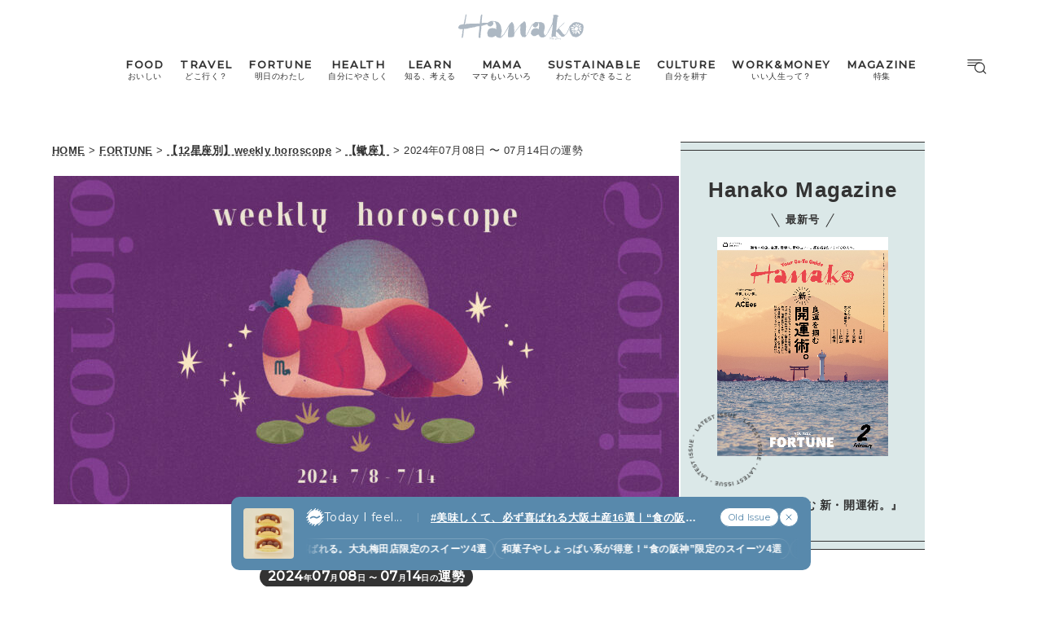

--- FILE ---
content_type: text/html; charset=UTF-8
request_url: https://hanako.tokyo/fortune/horoscope/scorpio/440107/
body_size: 16448
content:
<!doctype html>
<html lang="ja">

<head>
	<meta charset="utf-8" />
	<script>(function(w,d,s,l,i){w[l]=w[l]||[]; w[l].push({"gtm.start": new Date().getTime(),event:"gtm.js"}); var f=d.getElementsByTagName(s)[0],j=d.createElement(s),dl=l!="dataLayer"?"&l="+l:""; j.async=true; j.src="https://www.googletagmanager.com/gtm.js?id="+i+dl; f.parentNode.insertBefore(j,f);})(window,document,"script","dataLayer","GTM-TJ2BSMS");</script><title>蠍座-2024年07月08日 〜 07月14日の運勢 | 【12星座別】weekly horoscope | Hanako Web</title>
<meta http-equiv="x-dns-prefetch-control" content="on">
<link rel="dns-prefetch" href="//img.hanako.tokyo" />
<link rel="dns-prefetch" href="//fonts.googleapis.com" />
<link rel="dns-prefetch" href="//www.google-analytics.com" />
<link rel="dns-prefetch" href="//www.googletagmanager.com" />
<link rel="dns-prefetch" href="//connect.facebook.net" />
<link rel='stylesheet' id='google-webfonts-css' href='//fonts.googleapis.com/css2?family=Montserrat:wght@400;500&display=swap' type='text/css' media='all' />
<link rel='stylesheet' id='main-style-css' href='https://hanako.tokyo/assets/main.css?v=1768710693&#038;ver=6.8.3' type='text/css' media='all' />
<script type="text/javascript" src="https://img.hanako.tokyo/core/js/jquery.min.js" id="jquery-js"></script>
<script type="text/javascript" src="https://img.hanako.tokyo/core/js/swiper.min.js" id="swiper-js"></script>
<meta name="description" content="「食・旅・学び・転機 (ウェルネス、お金、キャリア)」など、今だからこそ知っておきたい最新のライフスタイル情報をお届け。" /><meta name="copyright" content="2026 by Hanako Web"><meta name="robots" content="index, follow, noarchive"><meta name="robots" content="max-image-preview:large"><meta name="format-detection" content="telephone=no"><meta name="apple-mobile-web-app-capable" content="no"><meta name="apple-mobile-web-app-status-bar-style" content="black"><meta name="msapplication-config" content="none"/><meta name="viewport" content="width=device-width,initial-scale=1,minimum-scale=1,maximum-scale=1,user-scalable=no"><meta name="google" value="notranslate"><link rel="icon" type="image/png" href="https://img.hanako.tokyo/core/ico/favicon-16.png"><link rel="icon" type="image/svg+xml" href="https://img.hanako.tokyo/core/ico/favicon-16.svg"><link rel="apple-touch-icon" href="https://img.hanako.tokyo/core/ico/favicon-128.png"><meta name="theme-color" content="#adb8c3"/><link rel="canonical" href="https://hanako.tokyo/fortune/horoscope/scorpio/440107/" /><link rel="alternate" type="application/rss+xml" title="Hanako Web" href="https://hanako.tokyo/feed/" /><meta property="og:url" content="https://hanako.tokyo/fortune/horoscope/scorpio/440107/" /><meta property="og:title" content="蠍座-2024年07月08日 〜 07月14日の運勢 | 【12星座別】weekly horoscope | Hanako Web" /><meta property="og:description" content="「食・旅・学び・転機 (ウェルネス、お金、キャリア)」など、今だからこそ知っておきたい最新のライフスタイル情報をお届け。" /><meta property="og:image" content="https://img.hanako.tokyo/2024/07/01145341/19f8a5d717e3606e136d660ac394e92f.jpg" /><meta property="og:updated_time" content="1719849674" /><meta property="og:site_name" content="Hanako Web" /><meta property="og:type" content="article" /><meta property="og:locale" content="ja_JP" /><meta name="twitter:card" content="summary_large_image" /><meta name="twitter:url" content="https://hanako.tokyo/fortune/horoscope/scorpio/440107/" /><meta name="twitter:title" content="蠍座-2024年07月08日 〜 07月14日の運勢 | 【12星座別】weekly horoscope | Hanako Web" /><meta name="twitter:description" content="「食・旅・学び・転機 (ウェルネス、お金、キャリア)」など、今だからこそ知っておきたい最新のライフスタイル情報をお届け。" /><meta name="twitter:image" content="https://img.hanako.tokyo/2024/07/01145341/19f8a5d717e3606e136d660ac394e92f.jpg" /><meta name="twitter:site" content="@hanako_magazine" /><meta name="twitter:widgets:csp" content="on" />				<meta name="google-site-verification" content="HRmurLwNu11oW21K9OyOKSL5Ci_U8r-h8laspbGOgYc" />
			<script type="application/javascript" src="//anymind360.com/js/4000/ats.js"></script>	<script async src="https://securepubads.g.doubleclick.net/tag/js/gpt.js"></script>
	<script>
		window.googletag = window.googletag || {
			cmd: []
		};
		googletag.cmd.push(function() {
			googletag.pubads().setTargeting("hn_page", "440107");
							googletag.pubads().setTargeting("hn_is_env", "production");

		googletag.pubads().enableSingleRequest();
		googletag.pubads().collapseEmptyDivs();
		googletag.enableServices();
		});
	</script>

		<style type="text/css">
		:root {
			--theme-color: #dbe8e8;
		}
	</style>
</head>

<body class="wp-singular horoscope-template-default single single-horoscope wp-theme-hanako-2023 theme-color-4 fortune" style="">
	<noscript><iframe src="https://www.googletagmanager.com/ns.html?id=GTM-TJ2BSMS" height="0" width="0" style="display:none;visibility:hidden"></iframe></noscript><aside class="ad hide-on-mobile" id="hn_pc-post_billboard_header" data-ad-device="pc" data-ad-position="post_billboard_header" data-ad-type="billboard"></aside><aside class="ad show-on-mobile" id="hn_sp-post_rectangle_header" data-ad-device="sp" data-ad-position="post_rectangle_header" data-ad-type="rectangle"></aside>
		<header class="common-header">
			<a class="common-header__logo" href="https://hanako.tokyo" rel="home">
				<svg viewbox="0 0 260 57">
					<use href="https://hanako.tokyo/img/ico/svg-theme.svg#hanako" />
				</svg>
			</a>

			<nav class="common-header__nav">
				<ul class="common-header__main-list">
					<li class="common-header__main-list-li">
						<a href="/food/">
							<div class="common-header__main-list-li-wrapper">
								<div class="name-en ff-montserrat">FOOD</div>
								<div class="name-ja">おいしい</div>
							</div>
						</a>
					</li>
					<li class="common-header__main-list-li">
						<a href="/travel/">
							<div class="common-header__main-list-li-wrapper">
								<div class="name-en ff-montserrat">TRAVEL</div>
								<div class="name-ja">どこ行く？</div>
							</div>
						</a>
					</li>
					<li class="common-header__main-list-li">
						<a href="/fortune/">
							<div class="common-header__main-list-li-wrapper">
								<div class="name-en ff-montserrat">FORTUNE</div>
								<div class="name-ja">明日のわたし</div>
							</div>
						</a>
						<ul class="common-header__sub-list">
							<li class="common-header__sub-list-li">
								<a href="/fortune/horoscope/">
									<div class="title">
										[12星座別] Weekly Holoscope
									</div>
								</a>
							</li>
							<li class="common-header__sub-list-li">
								<a href="/fortune/love-horoscope/">
									<div class="title">
										[12星座別] Monthly Holoscope
									</div>
								</a>
							</li>
							<li class="common-header__sub-list-li">
								<a href="/tags/neo-venus-maria/">
									<div class="title">
										女神まり愛の<br>タロットメッセージ
									</div>
								</a>
							</li>
							<li class="common-header__sub-list-li">
								<a href="/fortune/sanmeigaku/">
									<div class="title">
										[算命学] 星読みハナコの月巡り
									</div>
								</a>
							</li>
						</ul>
					</li>
					<li class="common-header__main-list-li">
						<a href="/health/">
							<div class="common-header__main-list-li-wrapper">
								<div class="name-en ff-montserrat">HEALTH</div>
								<div class="name-ja">自分にやさしく</div>
							</div>
						</a>
					</li>
					<li class="common-header__main-list-li">
						<a href="/learn/">
							<div class="common-header__main-list-li-wrapper">
								<div class="name-en ff-montserrat">LEARN</div>
								<div class="name-ja">知る、考える</div>
							</div>
						</a>
					</li>
					<li class="common-header__main-list-li">
						<a href="/mama/">
							<div class="common-header__main-list-li-wrapper">
								<div class="name-en ff-montserrat">MAMA</div>
								<div class="name-ja">ママもいろいろ</div>
							</div>
						</a>
					</li>
					<li class="common-header__main-list-li">
						<a href="/sustainable/">
							<div class="common-header__main-list-li-wrapper">
								<div class="name-en ff-montserrat">SUSTAINABLE</div>
								<div class="name-ja">わたしができること</div>
							</div>
						</a>
					</li>
					<li class="common-header__main-list-li">
						<a href="/culture/">
							<div class="common-header__main-list-li-wrapper">
								<div class="name-en ff-montserrat">CULTURE</div>
								<div class="name-ja">自分を耕す</div>
							</div>
						</a>
					</li>
					<li class="common-header__main-list-li">
						<a href="/work-money/">
							<div class="common-header__main-list-li-wrapper">
								<div class="name-en ff-montserrat">WORK&MONEY</div>
								<div class="name-ja">いい人生って？</div>
							</div>
						</a>
					</li>
					<li class="common-header__main-list-li">
						<a href="/tags/special/">
							<div class="common-header__main-list-li-wrapper">
								<div class="name-en ff-montserrat">MAGAZINE</div>
								<div class="name-ja">特集</div>
							</div>
						</a>
													<ul class="common-header__sub-list">
																	<li class="common-header__sub-list-li">
										<a href="/tags/202602-special-fortune/">
											<div class="title">
												2026年2月号「良運を掴む 新・開運術。」											</div>
										</a>
									</li>
																	<li class="common-header__sub-list-li">
										<a href="/tags/202601-special-cat/">
											<div class="title">
												2026年1月号「猫がいれば、幸せ」											</div>
										</a>
									</li>
																	<li class="common-header__sub-list-li">
										<a href="/tags/202512-special-new-drinking/">
											<div class="title">
												2025年12月号「お酒の新常識。」											</div>
										</a>
									</li>
																	<li class="common-header__sub-list-li">
										<a href="/tags/202511-special-ginza/">
											<div class="title">
												2025年11月号「大銀座物語。」											</div>
										</a>
									</li>
																	<li class="common-header__sub-list-li">
										<a href="/tags/202510-special-kyoto/">
											<div class="title">
												2025年10月号「京都の奥ゆき。」											</div>
										</a>
									</li>
																	<li class="common-header__sub-list-li">
										<a href="/tags/202509-special-art-trip/">
											<div class="title">
												2025年9月号「ムーミンと、夏のアート旅。」											</div>
										</a>
									</li>
																	<li class="common-header__sub-list-li">
										<a href="/tags/202508-special-okinawa/">
											<div class="title">
												2025年8月号「あなたの知らない沖縄。」											</div>
										</a>
									</li>
																	<li class="common-header__sub-list-li">
										<a href="/tags/202507-special-yokohama/">
											<div class="title">
												2025年7月号「横浜は、もっと楽しい。」											</div>
										</a>
									</li>
																	<li class="common-header__sub-list-li">
										<a href="/tags/202506-special-kissa/">
											<div class="title">
												2025年6月号「あの喫茶店に帰りたい。」											</div>
										</a>
									</li>
																	<li class="common-header__sub-list-li">
										<a href="/tags/202505-special-learn/">
											<div class="title">
												2025年5月号「人生を拓く、学びの教科書。」											</div>
										</a>
									</li>
															</ul>
											</li>
				</ul>
			</nav>

			<div class="common-header__nav-button">
				<button class="header-menu-button js-toggle-header" data-toggle="header-menu">
    <svg class="icon open" xmlns="http://www.w3.org/2000/svg" width="37.987" height="29.369" viewBox="0 0 37.987 29.369">
        <g transform="translate(1 1)">
            <path class="circle" data-name="Path 430" d="M23.53,14.015A9.515,9.515,0,1,1,14.015,4.5a9.515,9.515,0,0,1,9.515,9.515Z" transform="translate(9.664 1.045)" stroke-linecap="round" stroke-linejoin="round" stroke-width="2" />
            <path id="Path_431" data-name="Path 431" d="M30.149,30.149l-5.174-5.174" transform="translate(5.424 -3.195)" stroke-linecap="round" stroke-linejoin="round" stroke-width="2" />
            <line id="Line_76" data-name="Line 76" x2="27.642" stroke-linecap="round" stroke-width="2" />
            <path id="Path_432" data-name="Path 432" d="M0,0H22.952" transform="translate(0 5.545)" stroke-linecap="round" stroke-width="2" />
            <path id="Path_433" data-name="Path 433" d="M0,0H14.786" transform="translate(0 11.091)" stroke-linecap="round" stroke-width="2" />
        </g>
    </svg>

    <svg class="icon close" width="23.058" height="23.058" viewBox="0 0 23.058 23.058">
        <g transform="translate(-328.473 -794.788)">
            <line id="Line_66" data-name="Line 66" y1="21.05" x2="21.05" transform="translate(329.477 795.792)" stroke-linecap="round" stroke-width="1.42" />
            <line id="Line_67" data-name="Line 67" x1="21.05" y1="21.05" transform="translate(329.477 795.792)" stroke-linecap="round" stroke-width="1.42" />
        </g>
    </svg>

</button>			</div>
		</header>

		<div class="header-menu-bg header-menu-close"></div>
		<nav class="header-menu">
			<div class="header-menu__inner">
				<div class="header-menu__main">
					<a class="header-menu__logo" href="https://hanako.tokyo" rel="home">
						<svg viewbox="0 0 260 57">
							<use href="https://hanako.tokyo/img/ico/svg-theme.svg#hanako" />
						</svg>
					</a>

					<div class="header-menu__search">
						<form method="get" action="https://hanako.tokyo">
							<input value="" name="search" type="text" maxlength="99" placeholder="キーワードを入力してください">
							<button>
								<svg viewbox="0 0 22 22">
									<use href="https://hanako.tokyo/img/ico/svg-theme.svg#search" />
								</svg>
							</button>
						</form>
					</div>

											<div class="header-menu__tags">
							<div class="label ff-montserrat">POPULAR TAGS</div>
							<ul>
																	<li>
										<a class="tracking" href="/tags/souvenir/" rel="tag" data-name="click" data-event="popular-tags" data-label="popular-tag-1">
											#手土産										</a>
									</li>
																	<li>
										<a class="tracking" href="/tags/cream-puff/" rel="tag" data-name="click" data-event="popular-tags" data-label="popular-tag-2">
											#シュークリーム										</a>
									</li>
																	<li>
										<a class="tracking" href="/tags/bread/" rel="tag" data-name="click" data-event="popular-tags" data-label="popular-tag-3">
											#パン										</a>
									</li>
																	<li>
										<a class="tracking" href="/tags/cafe/" rel="tag" data-name="click" data-event="popular-tags" data-label="popular-tag-4">
											#カフェ										</a>
									</li>
																	<li>
										<a class="tracking" href="/tags/breakfast/" rel="tag" data-name="click" data-event="popular-tags" data-label="popular-tag-5">
											#朝ごはん										</a>
									</li>
																	<li>
										<a class="tracking" href="/tags/good-luck/" rel="tag" data-name="click" data-event="popular-tags" data-label="popular-tag-6">
											#開運										</a>
									</li>
																	<li>
										<a class="tracking" href="/tags/tokyo-station/" rel="tag" data-name="click" data-event="popular-tags" data-label="popular-tag-7">
											#東京駅										</a>
									</li>
																	<li>
										<a class="tracking" href="/tags/ginza/" rel="tag" data-name="click" data-event="popular-tags" data-label="popular-tag-8">
											#銀座										</a>
									</li>
																	<li>
										<a class="tracking" href="/tags/nihonbashi/" rel="tag" data-name="click" data-event="popular-tags" data-label="popular-tag-9">
											#日本橋										</a>
									</li>
																	<li>
										<a class="tracking" href="/tags/nakameguro/" rel="tag" data-name="click" data-event="popular-tags" data-label="popular-tag-10">
											#中目黒										</a>
									</li>
																	<li>
										<a class="tracking" href="/tags/%e5%90%89%e7%a5%a5%e5%af%ba/" rel="tag" data-name="click" data-event="popular-tags" data-label="popular-tag-11">
											#吉祥寺										</a>
									</li>
																	<li>
										<a class="tracking" href="/tags/yokohama/" rel="tag" data-name="click" data-event="popular-tags" data-label="popular-tag-12">
											#横浜										</a>
									</li>
																	<li>
										<a class="tracking" href="/tags/kyoto/" rel="tag" data-name="click" data-event="popular-tags" data-label="popular-tag-13">
											#京都										</a>
									</li>
															</ul>
						</div>
					
					<div class="header-menu__categories">
						<div class="label ff-montserrat">10 CATEGORIES</div>
						<ul class="header-menu__main-list">
							<li class="header-menu__main-list-li">
								<a href="/food/">
									<div class="header-menu__main-list-wrapper">
										<img class="list__img" src="https://img.hanako.tokyo/category/food.png" alt="FOOD">
										<div>
											<div class="name-en ff-montserrat">FOOD</div>
											<div class="name-ja">おいしい</div>
										</div>
									</div>
								</a>
							</li>
							<li class="header-menu__main-list-li">
								<a href="/travel/">
									<div class="header-menu__main-list-wrapper">
										<img class="list__img" src="https://img.hanako.tokyo/category/travel.png" alt="TRAVEL">
										<div>
											<div class="name-en ff-montserrat">TRAVEL</div>
											<div class="name-ja">どこ行く？</div>
										</div>
									</div>
								</a>
							</li>
							<li class="header-menu__main-list-li">
								<div class="header-menu__main-list-wrapper accordion">
									<img class="list__img" src="https://img.hanako.tokyo/category/fortune.png" alt="FORTUNE">
									<a href="/fortune/">
										<div>
											<div class="name-en ff-montserrat">FORTUNE</div>
											<div class="name-ja">明日のわたし</div>
										</div>
									</a>
									<input id="menu-fortune" class="accordion__input" type="checkbox">
									<label class="accordion__button" for="menu-fortune">
										<span></span>
									</label>
									<div class="header-menu__sub-list-wrapper accordion__content">
										<ul class="header-menu__sub-list">
											<li class="header-menu__sub-list-li">
												<a href="https://hanako.tokyo/fortune/horoscope/">
													<div class="title">
														[12星座別] Weekly Holoscope
													</div>
												</a>
											</li>
											<li class="header-menu__sub-list-li">
												<a href="https://hanako.tokyo/fortune/love-horoscope/">
													<div class="title">
														[12星座別] Monthly Love Holoscope
													</div>
												</a>
											</li>
											<li class="header-menu__sub-list-li">
												<a href="https://hanako.tokyo/tags/neo-venus-maria/">
													<div class="title">
														女神まり愛のタロットメッセージ
													</div>
												</a>
											</li>
											<li class="header-menu__sub-list-li">
												<a href="https://hanako.tokyo/fortune/sanmeigaku/">
													<div class="title">
														算命学がわかる今月のあなた
													</div>
												</a>
											</li>
										</ul>
									</div>
								</div>
							</li>
							<li class="header-menu__main-list-li">
								<a href="/health/">
									<div class="header-menu__main-list-wrapper">
										<img class="list__img" src="https://img.hanako.tokyo/category/health.png" alt="HEALTH">
										<div>
											<div class="name-en ff-montserrat">HEALTH</div>
											<div class="name-ja">自分にやさしく</div>
										</div>
									</div>
								</a>
							</li>
							<li class="header-menu__main-list-li">
								<a href="/learn/">
									<div class="header-menu__main-list-wrapper">
										<img class="list__img" src="https://img.hanako.tokyo/category/learn.png" alt="LEARN">
										<div>
											<div class="name-en ff-montserrat">LEARN</div>
											<div class="name-ja">知る、考える</div>
										</div>
									</div>
								</a>
							</li>
							<li class="header-menu__main-list-li">
								<a href="/mama/">
									<div class="header-menu__main-list-wrapper">
										<img class="list__img" src="https://img.hanako.tokyo/category/mama.png" alt="MAMA">
										<div>
											<div class="name-en ff-montserrat">MAMA</div>
											<div class="name-ja">ママもいろいろ</div>
										</div>
									</div>
								</a>
							</li>
							<li class="header-menu__main-list-li">
								<a href="/sustainable/">
									<div class="header-menu__main-list-wrapper">
										<img class="list__img" src="https://img.hanako.tokyo/category/sustainable.png" alt="SUSTAINABLE">
										<div>
											<div class="name-en ff-montserrat">SUSTAINABLE</div>
											<div class="name-ja">わたしができること </div>
										</div>
									</div>
								</a>
							</li>
							<li class="header-menu__main-list-li">
								<a href="/culture/">
									<div class="header-menu__main-list-wrapper">
										<img class="list__img" src="https://img.hanako.tokyo/category/culture.png" alt="SUSTAINABLE">
										<div>
											<div class="name-en ff-montserrat">CULTURE</div>
											<div class="name-ja">自分を耕す</div>
										</div>
									</div>
								</a>
							</li>
							<li class="header-menu__main-list-li">
								<a href="/work-money/">
									<div class="header-menu__main-list-wrapper">
										<img class="list__img" src="https://img.hanako.tokyo/category/work-money.png" alt="SUSTAINABLE">
										<div>
											<div class="name-en ff-montserrat">WORK&MONEY</div>
											<div class="name-ja">いい人生って？</div>
										</div>
									</div>
								</a>
							</li>

							<li class="header-menu__main-list-li">
								<div class="header-menu__main-list-wrapper accordion">
									<img class="list__img" src="https://img.hanako.tokyo/category/special.png" alt="MAGAZINE">
									<a href="/tags/special/">
										<div>
											<div class="name-en ff-montserrat">MAGAZINE</div>
											<div class="name-ja">特集</div>
										</div>
									</a>

									<input id="menu-special" class="accordion__input" type="checkbox">
									<label class="accordion__button" for="menu-special">
										<span></span>
									</label>
									<div class="header-menu__sub-list-wrapper accordion__content">
										<ul class="header-menu__sub-list">
																							<li class="header-menu__sub-list-li">
													<a href="/tags/202602-special-fortune/">
														<div class="title">
															2026年2月号「良運を掴む 新・開運術。」														</div>
													</a>
												</li>
																							<li class="header-menu__sub-list-li">
													<a href="/tags/202601-special-cat/">
														<div class="title">
															2026年1月号「猫がいれば、幸せ」														</div>
													</a>
												</li>
																							<li class="header-menu__sub-list-li">
													<a href="/tags/202512-special-new-drinking/">
														<div class="title">
															2025年12月号「お酒の新常識。」														</div>
													</a>
												</li>
																							<li class="header-menu__sub-list-li">
													<a href="/tags/202511-special-ginza/">
														<div class="title">
															2025年11月号「大銀座物語。」														</div>
													</a>
												</li>
																							<li class="header-menu__sub-list-li">
													<a href="/tags/202510-special-kyoto/">
														<div class="title">
															2025年10月号「京都の奥ゆき。」														</div>
													</a>
												</li>
																							<li class="header-menu__sub-list-li">
													<a href="/tags/202509-special-art-trip/">
														<div class="title">
															2025年9月号「ムーミンと、夏のアート旅。」														</div>
													</a>
												</li>
																							<li class="header-menu__sub-list-li">
													<a href="/tags/202508-special-okinawa/">
														<div class="title">
															2025年8月号「あなたの知らない沖縄。」														</div>
													</a>
												</li>
																							<li class="header-menu__sub-list-li">
													<a href="/tags/202507-special-yokohama/">
														<div class="title">
															2025年7月号「横浜は、もっと楽しい。」														</div>
													</a>
												</li>
																							<li class="header-menu__sub-list-li">
													<a href="/tags/202506-special-kissa/">
														<div class="title">
															2025年6月号「あの喫茶店に帰りたい。」														</div>
													</a>
												</li>
																							<li class="header-menu__sub-list-li">
													<a href="/tags/202505-special-learn/">
														<div class="title">
															2025年5月号「人生を拓く、学びの教科書。」														</div>
													</a>
												</li>
																					</ul>
									</div>
								</div>
							</li>
						</ul>
					</div>

					<div class="header-menu__books">
						<ul>
							<li>
								<a href="/book-cat/magazine/" class="tracking" data-event="menu-book">
									<svg viewBox="0 0 24 24">
										<use href="https://hanako.tokyo/img/ico/svg-theme.svg#magazine"></use>
									</svg>
									<div class="name ff-montserrat">MAGAZINE</div>
								</a>
							</li>
							<li>
								<a href="/book-cat/mook/" class="tracking" data-event="menu-book">
									<svg viewBox="0 0 24 24">
										<use href="https://hanako.tokyo/img/ico/svg-theme.svg#mook"></use>
									</svg>
									<div class="name ff-montserrat">MOOK</div>
								</a>
							</li>
						</ul>
					</div>

					<div class="header-menu__sns">
						<div class="label ff-montserrat">FOLLOW US!</div>
						<ul>
							<li class="instagram"><a href="https://www.instagram.com/hanako_magazine/" class="tracking" data-name="sns_follow_click" data-event="sns-follow-instagram" aria-label="Follow on Instagram" target="_blank"><svg viewbox="0 0 24 24"><use href="https://hanako.tokyo/img/ico/svg-social.svg#instagram" /></use></svg></a></li><li class="facebook"><a href="https://www.facebook.com/hanakomagazine/" class="tracking" data-name="sns_follow_click" data-event="sns-follow-facebook" aria-label="Follow on Facebook" target="_blank"><svg viewbox="0 0 24 24"><use href="https://hanako.tokyo/img/ico/svg-social.svg#facebook" /></use></svg></a></li><li class="twitter"><a href="https://twitter.com/hanako_magazine" class="tracking" data-name="sns_follow_click" data-event="sns-follow-twitter" aria-label="Follow on Twitter" target="_blank"><svg viewbox="0 0 24 24"><use href="https://hanako.tokyo/img/ico/svg-social.svg#twitter" /></use></svg></a></li><li class="pinterest"><a href="https://www.pinterest.com/hanakomagofficial" class="tracking" data-name="sns_follow_click" data-event="sns-follow-pinterest" aria-label="Follow on Pinterest" target="_blank"><svg viewbox="0 0 24 24"><use href="https://hanako.tokyo/img/ico/svg-social.svg#pinterest" /></use></svg></a></li><li class="line"><a href="https://page.line.me/?accountId=457dchvo" class="tracking" data-name="sns_follow_click" data-event="sns-follow-line" aria-label="Follow on Line" target="_blank"><svg viewbox="0 0 24 24"><use href="https://hanako.tokyo/img/ico/svg-social.svg#line" /></use></svg></a></li><li class="threads"><a href="https://www.threads.net/@hanako_magazine" class="tracking" data-name="sns_follow_click" data-event="sns-follow-threads" aria-label="Follow on Threads" target="_blank"><svg viewbox="0 0 24 24"><use href="https://hanako.tokyo/img/ico/svg-social.svg#threads" /></use></svg></a></li><li class="search tracking"><a href="javascript:void(0);" data-name="sns_follow_click" data-event="sns-follow-search" class="modal-open"><i class="fa fa-search"></i></a></li>						</ul>
					</div>
				</div>

				<div class="header-menu__copyright">
					©︎1945-2026 by Magazine House Co., Ltd.(Tokyo)
				</div>
			</div>
			<div class="header-menu__button">
				<button class="header-menu-button js-toggle-header" data-toggle="header-menu">
    <svg class="icon open" xmlns="http://www.w3.org/2000/svg" width="37.987" height="29.369" viewBox="0 0 37.987 29.369">
        <g transform="translate(1 1)">
            <path class="circle" data-name="Path 430" d="M23.53,14.015A9.515,9.515,0,1,1,14.015,4.5a9.515,9.515,0,0,1,9.515,9.515Z" transform="translate(9.664 1.045)" stroke-linecap="round" stroke-linejoin="round" stroke-width="2" />
            <path id="Path_431" data-name="Path 431" d="M30.149,30.149l-5.174-5.174" transform="translate(5.424 -3.195)" stroke-linecap="round" stroke-linejoin="round" stroke-width="2" />
            <line id="Line_76" data-name="Line 76" x2="27.642" stroke-linecap="round" stroke-width="2" />
            <path id="Path_432" data-name="Path 432" d="M0,0H22.952" transform="translate(0 5.545)" stroke-linecap="round" stroke-width="2" />
            <path id="Path_433" data-name="Path 433" d="M0,0H14.786" transform="translate(0 11.091)" stroke-linecap="round" stroke-width="2" />
        </g>
    </svg>

    <svg class="icon close" width="23.058" height="23.058" viewBox="0 0 23.058 23.058">
        <g transform="translate(-328.473 -794.788)">
            <line id="Line_66" data-name="Line 66" y1="21.05" x2="21.05" transform="translate(329.477 795.792)" stroke-linecap="round" stroke-width="1.42" />
            <line id="Line_67" data-name="Line 67" x1="21.05" y1="21.05" transform="translate(329.477 795.792)" stroke-linecap="round" stroke-width="1.42" />
        </g>
    </svg>

</button>			</div>
		</nav>
		<div class="common-fixed-bottom">
		
        <div class="overlay-wrapper">
            <div class="overlay">
                <input class="overlay__input" id="overlay" type="checkbox">
                <div class="overlay__inner">
                    <div class="overlay__header">
                        <a class="overlay__icon tracking" href="https://zutool.onelink.me/z1q3/a6ody17b" target="_blank" data-name="click" data-event="today-i-feel" data-label="zutool">
                            <svg xmlns="http://www.w3.org/2000/svg" width="22" height="22" viewBox="0 0 100 100">
                                <g transform="rotate(0 50 50)">
                                <rect x="40" y="2" rx="10" ry="10" width="20" height="20" fill="currentColor">
                                    <animate attributeName="opacity" values="1;0" keyTimes="0;1" dur="1.3333333333333333s" begin="-1.1666666666666667s" repeatCount="indefinite"></animate>
                                </rect>
                                </g><g transform="rotate(45 50 50)">
                                <rect x="40" y="2" rx="10" ry="10" width="20" height="20" fill="currentColor">
                                    <animate attributeName="opacity" values="1;0" keyTimes="0;1" dur="1.3333333333333333s" begin="-1s" repeatCount="indefinite"></animate>
                                </rect>
                                </g><g transform="rotate(90 50 50)">
                                <rect x="40" y="2" rx="10" ry="10" width="20" height="20" fill="currentColor">
                                    <animate attributeName="opacity" values="1;0" keyTimes="0;1" dur="1.3333333333333333s" begin="-0.8333333333333334s" repeatCount="indefinite"></animate>
                                </rect>
                                </g><g transform="rotate(135 50 50)">
                                <rect x="40" y="2" rx="10" ry="10" width="20" height="20" fill="currentColor">
                                    <animate attributeName="opacity" values="1;0" keyTimes="0;1" dur="1.3333333333333333s" begin="-0.6666666666666666s" repeatCount="indefinite"></animate>
                                </rect>
                                </g><g transform="rotate(180 50 50)">
                                <rect x="40" y="2" rx="10" ry="10" width="20" height="20" fill="currentColor">
                                    <animate attributeName="opacity" values="1;0" keyTimes="0;1" dur="1.3333333333333333s" begin="-0.5s" repeatCount="indefinite"></animate>
                                </rect>
                                </g><g transform="rotate(225 50 50)">
                                <rect x="40" y="2" rx="10" ry="10" width="20" height="20" fill="currentColor">
                                    <animate attributeName="opacity" values="1;0" keyTimes="0;1" dur="1.3333333333333333s" begin="-0.3333333333333333s" repeatCount="indefinite"></animate>
                                </rect>
                                </g><g transform="rotate(270 50 50)">
                                <rect x="40" y="2" rx="10" ry="10" width="20" height="20" fill="currentColor">
                                    <animate attributeName="opacity" values="1;0" keyTimes="0;1" dur="1.3333333333333333s" begin="-0.16666666666666666s" repeatCount="indefinite"></animate>
                                </rect>
                                </g><g transform="rotate(315 50 50)">
                                <rect x="40" y="2" rx="10" ry="10" width="20" height="20" fill="currentColor">
                                    <animate attributeName="opacity" values="1;0" keyTimes="0;1" dur="1.3333333333333333s" begin="0s" repeatCount="indefinite"></animate>
                                </rect>
                                </g>
                            </svg>
                        </a>
                        <label class="overlay__label ff-montserrat" for="overlay">
                            Today I feel...
                        </label>
                    </div>
                    <a class="overlay__thumb tracking" href="https://hanako.tokyo/food/495797/" data-name="click" data-event="today-i-feel" data-label="thumbnail">
                        <picture class="overlay__picture">
                            <img class="overlay__img" src="https://img.hanako.tokyo/2026/01/08171451/RS-TEMIYAGE_030-750x750.jpg" alt="美味しくて、必ず喜ばれる大阪土産16選｜“食の阪神”限定のスイーツ、阪急うめだ限定品ほか">
                        </picture>
                    </a>
                    <div class="overlay__tag">
                        <a class="overlay__tag-a tracking" href="https://hanako.tokyo/food/495797/" data-name="click" data-event="today-i-feel" data-label="hashtag">#美味しくて、必ず喜ばれる大阪土産16選｜“食の阪神”限定のスイーツ、阪急うめだ限定品ほか (5)</a>
                    </div>
                    <div class="overlay__list marquee">
                        <div class="overlay__list-container marquee-container">
                            <div class="overlay__list-inner marquee-inner"><a class="overlay__list-a tracking" href="https://hanako.tokyo/food/469839/" data-name="click" data-event="today-i-feel" data-label="post-1">
                            手土産に喜ばれる。大丸梅田店限定のスイーツ4選
                        </a><a class="overlay__list-a tracking" href="https://hanako.tokyo/food/469834/" data-name="click" data-event="today-i-feel" data-label="post-2">
                            和菓子やしょっぱい系が得意！“食の阪神”限定のスイーツ4選
                        </a><a class="overlay__list-a tracking" href="https://hanako.tokyo/learn/469832/" data-name="click" data-event="today-i-feel" data-label="post-3">
                            〈阪急うめだ本店〉でしか買えない！人気ブランドの限定スイーツ4選
                        </a><a class="overlay__list-a tracking" href="https://hanako.tokyo/food/469849/" data-name="click" data-event="today-i-feel" data-label="post-4">
                            売り切れ必至？ 大阪らしさ全開のお土産スイーツ2選
                        </a><a class="overlay__list-a tracking" href="https://hanako.tokyo/food/469888/" data-name="click" data-event="today-i-feel" data-label="post-5">
                            迷ったらコレ！ KITTE大阪でしか変えない大阪スイーツ土産の新定番2選
                        </a>
                        </div>
                    </div>
                </div>
                <ul class="overlay__buttons">
                    <li class="overlay__button-li overlay__button-list">
                        <a class="overlay__button tracking" href="/custom_options/today-i-feel/" data-name="click" data-event="today-i-feel" data-label="archive">
                            <svg class="is-mobile" width="10" height="8" viewBox="0 0 10 8">
                                <path d="M0.833496 0.800049H9.16683" stroke-linecap="round" stroke-linejoin="round" stroke="currentColor" />
                                <path d="M9.16683 4H0.833496" stroke-linecap="round" stroke-linejoin="round" stroke="currentColor" />
                                <path d="M0.833496 7.19995H9.16683" stroke-linecap="round" stroke-linejoin="round" stroke="currentColor" />
                            </svg>
                            <span class="ff-montserrat is-desktop">
                                Old Issue
                            </span>
                        </a>
                    </li>
                    <li class="overlay__button-li overlay__button-toggle">
                        <label class="overlay__button" for="overlay">
                            <svg width="8" height="8" viewBox="0 0 8 8" fill="none" xmlns="http://www.w3.org/2000/svg">
                            <path d="M1 7L6.99999 1.00001" stroke="currentColor" stroke-linecap="round"/>
                            <path d="M7.00049 7L1.00049 1.00001" stroke="currentColor" stroke-linecap="round"/>
                            </svg>
                        </label>
                    </li>
                </ul>
            </div>
        </div>
    </div>		<aside class="ad show-on-mobile" id="hn_sp-post_overlay" data-ad-device="sp" data-ad-position="post_overlay" data-ad-type="overlay"></aside>	</div>
	<main id="top">
<article class="article">
    <div class="article__content">
        <div class="breadcrumbs"><a href="/" data-event-action="banner_click" data-event-category="breadcrumbs" data-event-label="HOME">HOME</a> > <a href="/fortune/" data-event-action="banner_click" data-event-category="breadcrumbs" data-event-label="FORTUNE">FORTUNE</a> > <a href="/fortune/horoscope/" data-event-action="banner_click" data-event-category="breadcrumbs" data-event-label="【12星座別】weekly horoscope">【12星座別】weekly horoscope</a> > <a href="/fortune/horoscope/type/scorpio/" data-event-action="banner_click" data-event-category="breadcrumbs" data-event-label="【蠍座】">【蠍座】</a> > 2024年07月08日 〜 07月14日の運勢</div>        <div class="clearfix">
            <section class="fortune-single-header">
                <figure class="scroll-fade-in">
                    <img width="768" height="403" src="https://img.hanako.tokyo/2024/07/01145341/19f8a5d717e3606e136d660ac394e92f-768x403.jpg" class="attachment-large size-large" alt="Scorpio蠍座0708-0714" decoding="async" fetchpriority="high" srcset="https://img.hanako.tokyo/2024/07/01145341/19f8a5d717e3606e136d660ac394e92f-768x403.jpg 768w, https://img.hanako.tokyo/2024/07/01145341/19f8a5d717e3606e136d660ac394e92f.jpg 1200w" sizes="(max-width: 768px) 100vw, 768px" title="Scorpio蠍座0708-0714" />                </figure>
                <h1 class="scroll-fade-in">
                    <div class="catch"></div>
                    <div class="title">
                        【蠍座】
                    </div>
                    <div class="period ff-montserrat">
                        <span>2024</span>年<span>07</span>月<span>08</span>日
                        〜 <span>07</span>月<span>14</span>日の<span>運勢</span>
                    </div>
                </h1>

                <small class="tagline">
                    <i class="tags taxonomy">
                        <a>FORTUNE</a>
                    </i>
                    <i class="date">2024.07.08</i>
                </small>
            </section>

            <summary class="fortune-home-summary">
                <p class="scroll-fade-in is-visible">
                    セルフラブの考え方に基づき占うAdaさんの週間占い。心と体のウェルネスや、キャリアについてのアドバイスを中心にお届け。あなたの背中をそっと後押しします。さて、今週のあなたの運勢は？                </p>
                <small>text&illustration：Ada</small>
            </summary>

            <div class="fortune-single-main">
                <section class="fortune-single-block">
                    <div class="fortune-single-block__label ff-montserrat">
                        <span>2024</span>年<span>07</span>月<span>08</span>日
                        〜 <span>07</span>月<span>14</span>日の<span>あなたの運勢</span>
                    </div>
                    <p>
                        今週は、社会的に求められることが多くなりそうです！週の前半は、苦手なことを引き受けるような運気。人前に立って話したりプレゼンをするのが苦手な人が多い蠍座さんですが、そういう類のことを任せられてしまうかも！ゴールドを取り入れて乗り切ってください！週の後半は少し疲れてしまいそう。身体の不調を感じたら早めの対応を！本調子が出ないと感じるようなことも…週末にかけてはデトックスの運気。日々に疲れたら、好きなことに集中すると気晴らしになりそうです！                    </p>
                </section>

                
                <aside class="writer fortune-profile">
                    <div class="writer-card">
                        <span class="title">Ada</span>
                    </div>
                    <p class="scroll-fade-in is-visible">
                        双子座。ジェンダーフルイド。オーストラリア・シドニーで生まれ、日本の横浜で育つ。ボディポジティビティ、セルフケア、ジェンダーを考えるイラストレーター兼占い師。西洋占星術をメインにセルフラブの考え方に基づく占いが得意。タロットにも精通。<br>
                        Instagram ： <a href="https://www.instagram.com/adadotcomdota" target="_blank" rel="noopener noreferrer" class="tracking">https://www.instagram.com/adadotcomdota</a>
                    </p>
                </aside>
            </div>

            <div class="post-footer" id="article_end">
                <nav class="sns sns-share clearfix"><ul class="sns-share__ul"><li><div class="share">Share</div></li><li class="facebook tracking"><a href="https://www.facebook.com/sharer/sharer.php?u=https%3A%2F%2Fhanako.tokyo%2Ffortune%2Fhoroscope%2Fscorpio%2F440107%2F" target="_blank" data-event-action="banner_click" data-event-category="sns-share" data-event-label="facebook"><svg viewbox="0 0 24 24"><use href="https://hanako.tokyo/img/ico/svg-social.svg#facebook" /></use></svg></a></li><li class="twitter tracking"><a href="https://twitter.com/intent/tweet?source=https%3A%2F%2Fhanako.tokyo%2Ffortune%2Fhoroscope%2Fscorpio%2F440107%2F&text=%E8%A0%8D%E5%BA%A7-2024%E5%B9%B407%E6%9C%8808%E6%97%A5+%E3%80%9C+07%E6%9C%8814%E6%97%A5%E3%81%AE%E9%81%8B%E5%8B%A2+%7C+%E3%80%9012%E6%98%9F%E5%BA%A7%E5%88%A5%E3%80%91weekly+horoscope+%7C+Hanako+Web:%20https%3A%2F%2Fhanako.tokyo%2Ffortune%2Fhoroscope%2Fscorpio%2F440107%2F" target="_blank" data-event-action="banner_click" data-event-category="sns-share" data-event-label="x"><svg viewbox="0 0 24 24"><use href="https://hanako.tokyo/img/ico/svg-social.svg#twitter" /></use></svg></a></li><li class="pinterest tracking"><a href="https://pinterest.com/pin/create/button/?url=https%3A%2F%2Fhanako.tokyo%2Ffortune%2Fhoroscope%2Fscorpio%2F440107%2F&description=%E8%A0%8D%E5%BA%A7-2024%E5%B9%B407%E6%9C%8808%E6%97%A5+%E3%80%9C+07%E6%9C%8814%E6%97%A5%E3%81%AE%E9%81%8B%E5%8B%A2+%7C+%E3%80%9012%E6%98%9F%E5%BA%A7%E5%88%A5%E3%80%91weekly+horoscope+%7C+Hanako+Web&media=https://img.hanako.tokyo/2024/07/01145341/19f8a5d717e3606e136d660ac394e92f.jpg" target="_blank" data-event-action="banner_click" data-event-category="sns-share" data-event-label="pinterest"><svg viewbox="0 0 24 24"><use href="https://hanako.tokyo/img/ico/svg-social.svg#pinterest" /></i></a></li><li class="line tracking"><a href="https://line.me/R/msg/text/?%E8%A0%8D%E5%BA%A7-2024%E5%B9%B407%E6%9C%8808%E6%97%A5+%E3%80%9C+07%E6%9C%8814%E6%97%A5%E3%81%AE%E9%81%8B%E5%8B%A2+%7C+%E3%80%9012%E6%98%9F%E5%BA%A7%E5%88%A5%E3%80%91weekly+horoscope+%7C+Hanako+Web%0D%0Ahttps%3A%2F%2Fhanako.tokyo%2Ffortune%2Fhoroscope%2Fscorpio%2F440107%2F" target="_blank" data-event-action="banner_click" data-event-category="sns-share" data-event-label="line"><svg viewbox="0 0 24 24"><use href="https://hanako.tokyo/img/ico/svg-social.svg#line" /></use></svg></a></li></ul></nav>            </div>

            <div class="fortune-link-button">
                <a class="post-more" href="/fortune/horoscope/"><button>【12星座別】weekly horoscopeホームへ</button></a>
            </div>

            <section class="video"><h4 class="category scroll-fade-in">Videos</h4><script async type="text/javascript" src="//asset.fwcdn3.com/js/embed-feed.js"></script>    <fw-embed-feed      channel="hanako"playlist="oAYrko"      mode="row"      open_in="default"      max_videos="0"      placement="middle"                                                    player_minimize="false" pip="false"></fw-embed-feed>    </section><section class="pickup"><h4 class="category scroll-fade-in"><a class="tracking" href="https://hanako.tokyo/pr/">Pick Up</a></h4><div class="swiper-container swiper-pickup"><div class="swiper-wrapper"><div class="swiper-slide rounded"><div class="post-wrap"><a class="post hover-zoom scroll-fade-in post-post cat-travel" href="https://hanako.tokyo/travel/495501/"><span class="thumbnail"><img width="750" height="750" src="https://img.hanako.tokyo/2026/01/06094438/DMA-DSC_3735-Edit-750x750.jpg" class="attachment-thumbnail size-thumbnail" alt="DMA-DSC_3735-Edit" decoding="async" loading="lazy" srcset="https://img.hanako.tokyo/2026/01/06094438/DMA-DSC_3735-Edit-750x750.jpg 750w, https://img.hanako.tokyo/2026/01/06094438/DMA-DSC_3735-Edit-768x768.jpg 768w, https://img.hanako.tokyo/2026/01/06094438/DMA-DSC_3735-Edit-600x600.jpg 600w, https://img.hanako.tokyo/2026/01/06094438/DMA-DSC_3735-Edit.jpg 1200w" sizes="(max-width: 750px) 100vw, 750px" title="DMA-DSC_3735-Edit" /></span><span class="meta"><span class="title">【山口・長門湯本温泉】神仏習合の温泉街で、心身を整える旅を。</span><span class="tagline"><i>TRAVEL</i> <i>2026.01.16</i> <i>PR</i></span></span></a></div></div><div class="swiper-slide rounded"><div class="post-wrap"><a class="post hover-zoom scroll-fade-in post-post cat-food" href="https://hanako.tokyo/food/493866/"><span class="thumbnail"><img width="750" height="750" src="https://img.hanako.tokyo/2025/12/25224034/1202ho_0745_bDN-750x750.jpg" class="attachment-thumbnail size-thumbnail" alt="1202ho_0745_bDN" decoding="async" loading="lazy" srcset="https://img.hanako.tokyo/2025/12/25224034/1202ho_0745_bDN-750x750.jpg 750w, https://img.hanako.tokyo/2025/12/25224034/1202ho_0745_bDN-600x600.jpg 600w" sizes="(max-width: 750px) 100vw, 750px" title="1202ho_0745_bDN" /></span><span class="meta"><span class="title">古くて新しい大井町を歩いてみませんか？ 〜Day-time〜</span><span class="tagline"><i>FOOD</i> <i>2026.01.13</i> <i>PR</i></span></span></a></div></div><div class="swiper-slide rounded"><div class="post-wrap"><a class="post hover-zoom scroll-fade-in post-post cat-travel" href="https://hanako.tokyo/travel/494451/"><span class="thumbnail"><img width="750" height="750" src="https://img.hanako.tokyo/2025/12/22105527/251127kizm_0034-750x750.jpg" class="attachment-thumbnail size-thumbnail" alt="温泉宿〈界 出雲〉" decoding="async" loading="lazy" srcset="https://img.hanako.tokyo/2025/12/22105527/251127kizm_0034-750x750.jpg 750w, https://img.hanako.tokyo/2025/12/22105527/251127kizm_0034-600x600.jpg 600w" sizes="(max-width: 750px) 100vw, 750px" title="温泉宿〈界 出雲〉" /></span><span class="meta"><span class="title">お詣り支度が整う絶景温泉宿へ。</span><span class="tagline"><i>TRAVEL</i> <i>2025.12.27</i> <i>PR</i></span></span></a></div></div><div class="swiper-slide rounded"><div class="post-wrap"><a class="post hover-zoom scroll-fade-in post-post cat-culture" href="https://hanako.tokyo/culture/491623/"><span class="thumbnail"><img width="750" height="750" src="https://img.hanako.tokyo/2025/11/19130837/DSC_2797-750x750.jpg" class="attachment-thumbnail size-thumbnail" alt="競馬について語る麒麟の川島明" decoding="async" loading="lazy" srcset="https://img.hanako.tokyo/2025/11/19130837/DSC_2797-750x750.jpg 750w, https://img.hanako.tokyo/2025/11/19130837/DSC_2797-600x600.jpg 600w" sizes="(max-width: 750px) 100vw, 750px" title="競馬について語る麒麟の川島明" /></span><span class="meta"><span class="title">「推し活」の真骨頂！麒麟・川島明が語る有馬記念のおもしろさ</span><span class="tagline"><i>CULTURE</i> <i>2025.12.05</i> <i>PR</i></span></span></a></div></div><div class="swiper-slide rounded"><div class="post-wrap"><a class="post hover-zoom scroll-fade-in post-post cat-food" href="https://hanako.tokyo/food/491952/"><span class="thumbnail"><img width="750" height="750" src="https://img.hanako.tokyo/2025/11/20182637/250925-o211000-750x750.jpg" class="attachment-thumbnail size-thumbnail" alt="250925 o211000" decoding="async" loading="lazy" srcset="https://img.hanako.tokyo/2025/11/20182637/250925-o211000-750x750.jpg 750w, https://img.hanako.tokyo/2025/11/20182637/250925-o211000-600x600.jpg 600w" sizes="(max-width: 750px) 100vw, 750px" title="250925 o211000" /></span><span class="meta"><span class="title">スターバックスに“大人のバー”があるって知ってる？ 〈アペリチェーナ〉で味わう贅沢な夜。</span><span class="tagline"><i>FOOD</i> <i>2025.12.01</i> <i>PR</i></span></span></a></div></div><div class="swiper-slide rounded"><div class="post-wrap"><a class="post hover-zoom scroll-fade-in post-post cat-travel" href="https://hanako.tokyo/travel/491558/"><span class="thumbnail"><img width="750" height="750" src="https://img.hanako.tokyo/2025/10/21130936/3696026fa7963d299496e4a71dd6a19c-750x750.jpg" class="attachment-thumbnail size-thumbnail" alt="2026 寺社仏閣 宝満宮 竈門神社 サブ_授与所" decoding="async" loading="lazy" srcset="https://img.hanako.tokyo/2025/10/21130936/3696026fa7963d299496e4a71dd6a19c-750x750.jpg 750w, https://img.hanako.tokyo/2025/10/21130936/3696026fa7963d299496e4a71dd6a19c-600x600.jpg 600w" sizes="(max-width: 750px) 100vw, 750px" title="2026 寺社仏閣 宝満宮 竈門神社 サブ_授与所" /></span><span class="meta"><span class="title">【2026年版】ご利益満載。金運、厄除け…いま行くべき寺社ガイド 西日本編</span><span class="tagline"><i>TRAVEL</i> <i>2025.11.28</i> <i>PR</i></span></span></a></div></div><div class="swiper-slide rounded"><div class="post-wrap"><a class="post hover-zoom scroll-fade-in post-post cat-travel" href="https://hanako.tokyo/travel/491556/"><span class="thumbnail"><img width="750" height="750" src="https://img.hanako.tokyo/2025/10/21124431/d3dbc70e8ef91a52df493e3f398aa76f-750x750.jpg" class="attachment-thumbnail size-thumbnail" alt="2026 土津神社 寺社仏閣 メイン_白銀の白大鳥居" decoding="async" loading="lazy" srcset="https://img.hanako.tokyo/2025/10/21124431/d3dbc70e8ef91a52df493e3f398aa76f-750x750.jpg 750w, https://img.hanako.tokyo/2025/10/21124431/d3dbc70e8ef91a52df493e3f398aa76f-600x600.jpg 600w" sizes="(max-width: 750px) 100vw, 750px" title="2026 土津神社 寺社仏閣 メイン_白銀の白大鳥居" /></span><span class="meta"><span class="title">【2026年版】ご利益満載。金運、厄除け…いま行くべき寺社ガイド 関東・東北編</span><span class="tagline"><i>TRAVEL</i> <i>2025.11.28</i> <i>PR</i></span></span></a></div></div><div class="swiper-slide rounded"><div class="post-wrap"><a class="post hover-zoom scroll-fade-in post-post cat-travel" href="https://hanako.tokyo/travel/492047/"><span class="thumbnail"><img width="750" height="750" src="https://img.hanako.tokyo/2025/11/19145853/785d502f65b4b9dbb23423763a750037-1536x1536-1-750x750.jpg" class="attachment-thumbnail size-thumbnail" alt="房総半島九十九里浜の最南端にあるパワースポット" decoding="async" loading="lazy" srcset="https://img.hanako.tokyo/2025/11/19145853/785d502f65b4b9dbb23423763a750037-1536x1536-1-750x750.jpg 750w, https://img.hanako.tokyo/2025/11/19145853/785d502f65b4b9dbb23423763a750037-1536x1536-1-768x768.jpg 768w, https://img.hanako.tokyo/2025/11/19145853/785d502f65b4b9dbb23423763a750037-1536x1536-1-600x600.jpg 600w, https://img.hanako.tokyo/2025/11/19145853/785d502f65b4b9dbb23423763a750037-1536x1536-1.jpg 1200w" sizes="(max-width: 750px) 100vw, 750px" title="房総半島九十九里浜の最南端にあるパワースポット" /></span><span class="meta"><span class="title">【2026年版】ご利益満載。金運、厄除け…いま行くべき寺社ガイド 都内・関東編</span><span class="tagline"><i>TRAVEL</i> <i>2025.11.27</i> <i>PR</i></span></span></a></div></div><div class="swiper-slide rounded"><div class="post-wrap"><a class="post hover-zoom scroll-fade-in post-post cat-travel" href="https://hanako.tokyo/travel/491552/"><span class="thumbnail"><img width="750" height="750" src="https://img.hanako.tokyo/2025/10/21113129/6568a69ca2b34e08a956322cb30c81d8-750x750.jpg" class="attachment-thumbnail size-thumbnail" alt="2026 寺社仏閣 神田神社 サブ_隨神門" decoding="async" loading="lazy" srcset="https://img.hanako.tokyo/2025/10/21113129/6568a69ca2b34e08a956322cb30c81d8-750x750.jpg 750w, https://img.hanako.tokyo/2025/10/21113129/6568a69ca2b34e08a956322cb30c81d8-600x600.jpg 600w" sizes="(max-width: 750px) 100vw, 750px" title="2026 寺社仏閣 神田神社 サブ_隨神門" /></span><span class="meta"><span class="title">【2026年版】ご利益満載。金運、厄除け…いま行くべき寺社ガイド 東京都内編</span><span class="tagline"><i>TRAVEL</i> <i>2025.11.27</i> <i>PR</i></span></span></a></div></div><div class="swiper-slide rounded"><div class="post-wrap"><a class="post hover-zoom scroll-fade-in post-post cat-culture" href="https://hanako.tokyo/culture/491010/"><span class="thumbnail"><img width="750" height="750" src="https://img.hanako.tokyo/2025/11/10142517/251102_am176-750x750.jpg" class="attachment-thumbnail size-thumbnail" alt="251102_am176" decoding="async" loading="lazy" srcset="https://img.hanako.tokyo/2025/11/10142517/251102_am176-750x750.jpg 750w, https://img.hanako.tokyo/2025/11/10142517/251102_am176-600x600.jpg 600w" sizes="(max-width: 750px) 100vw, 750px" title="251102_am176" /></span><span class="meta"><span class="title">モダンとノスタルジックなものが集う、“アナログ”をテーマにした蚤の市を訪ねて。</span><span class="tagline"><i>CULTURE</i> <i>2025.11.20</i> <i>PR</i></span></span></a></div></div><div class="swiper-slide rounded"><div class="post-wrap"><a class="post hover-zoom scroll-fade-in post-post cat-learn" href="https://hanako.tokyo/learn/488912/"><span class="thumbnail"><img width="750" height="750" src="https://img.hanako.tokyo/2025/10/23174733/DSC_8816-Edit-2-750x750.jpg" class="attachment-thumbnail size-thumbnail" alt="瀬間春菜さん" decoding="async" loading="lazy" srcset="https://img.hanako.tokyo/2025/10/23174733/DSC_8816-Edit-2-750x750.jpg 750w, https://img.hanako.tokyo/2025/10/23174733/DSC_8816-Edit-2-600x600.jpg 600w" sizes="(max-width: 750px) 100vw, 750px" title="瀬間春菜さん" /></span><span class="meta"><span class="title">【専門家が解説】香りでリトリートが叶う理由＆上手な香りの取り入れ方。</span><span class="tagline"><i>LEARN</i> <i>2025.11.06</i> <i>PR</i></span></span></a></div></div><div class="swiper-slide rounded"><div class="post-wrap"><a class="post hover-zoom scroll-fade-in post-post cat-travel" href="https://hanako.tokyo/travel/488070/"><span class="thumbnail"><img width="750" height="683" src="https://img.hanako.tokyo/2025/10/14200016/Jewel-Bird_s-eye-view-of-Rain-Vortex-and-Shiseido-Forest-Vallery-1-750x683.jpg" class="attachment-thumbnail size-thumbnail" alt="シンガポールのチャンギ空港" decoding="async" loading="lazy" title="シンガポールのチャンギ空港" /></span><span class="meta"><span class="title">シンガポール航空とチャンギ空港でかなえる、とっておきの寄り道旅。</span><span class="tagline"><i>TRAVEL</i> <i>2025.11.05</i> <i>PR</i></span></span></a></div></div></div></div><script>var swiper_pickup = new Swiper(".swiper-pickup", { slidesPerView: 4, slidesPerGroup: 2, breakpoints: {813: {slidesPerView: 2}}, speed: 1300, spaceBetween: 20, loop: true, autoplay:{delay:6000, disableOnInteraction: true}, grabCursor: true, keyboard: {enabled: true}, }); </script></section>        </div>
    </div>
</article>

<div class="sidebar"><div class="sidebar-inner"><aside class="ad hide-on-mobile" id="hn_pc-post_rectangle_side_1" data-ad-device="pc" data-ad-position="post_rectangle_side_1" data-ad-type="rectangle"></aside><section class="latest-magazine" id="latest-magazine"><h4 class="category scroll-fade-in">Hanako Magazine</h4><a class="post hover-zoom scroll-fade-in post-book cat-magazine" href="https://hanako.tokyo/book/494745/"><i class="latest-issue">最新号</i><span class="thumbnail"><img width="1536" height="1967" src="https://img.hanako.tokyo/2025/12/23122301/HANAKO202602_001.jpg" class="attachment-medium size-medium" alt="hanako 開運特集の表紙" decoding="async" loading="lazy" srcset="https://img.hanako.tokyo/2025/12/23122301/HANAKO202602_001.jpg 1536w, https://img.hanako.tokyo/2025/12/23122301/HANAKO202602_001-600x768.jpg 600w, https://img.hanako.tokyo/2025/12/23122301/HANAKO202602_001-1199x1536.jpg 1199w, https://img.hanako.tokyo/2025/12/23122301/HANAKO202602_001-750x960.jpg 750w" sizes="(max-width: 1536px) 100vw, 1536px" title="hanako 開運特集の表紙" /></span><i class="svg-wrapper"><i class="svg"><svg viewbox="0 0 100 100"><use href="https://hanako.tokyo/img/ico/svg-theme.svg#latestissue" /></use></svg></i></i><span class="meta"><span class="tagline">No. 1252 2025年12月26日 発売号</span><span class="title">No.1252『良運を掴む 新・開運術。』</span><span class="excerpt hide">良運を掴むには日々の心がけが大切です。それに加えて自身に合う聖地を見つけられれば、2026年も良い心持ちで過ごせるはず。Hanakoが識者と調べた今こそ目指すべき日本の聖地、開運するための作法、またときには頼りたい!? 街の占い体験談も。新年を前向きな気持ちで迎えるために、開運の旅へ出かけてみませんか。

本の中身を一部、ご紹介します。
</span></span></a></section><div class="sidebar-ranking"><div class="ranking">
        <div class="ranking__inner">
            <div class="ranking__header">
                <div class="ranking__title">RANKING</div>
            </div>
            <div class="ranking__labels">
                <label class="ranking__label"><input type="radio" class="ranking__input ranking_input-daily" name="ranking" checked>DAILY</label>
                <label class="ranking__label"><input type="radio" class="ranking__input ranking_input-weekly" name="ranking">WEEKLY</label>
                <label class="ranking__label"><input type="radio" class="ranking__input ranking_input-monthly" name="ranking">MONTHLY</label>
            </div>
            <div class="ranking__lists"><div class="ranking__list ranking__list-daily">
                    <ul class="ranking__ul"><li class="ranking__li">
                            <a class="ranking__a tracking" href="https://hanako.tokyo/food/493866/" data-name="click" data-event="ranking" data-label="daily-1">
                                <picture class="ranking__list-picture">
                                    <img class="ranking__list-img" src="https://img.hanako.tokyo/2025/12/25224034/1202ho_0745_bDN-750x750.jpg" alt="古くて新しい大井町を歩いてみませんか？ 〜Day-time〜" loading="lazy">
                                </picture>
                                <div class="ranking__list-title">
                                    <div class="ranking__list-title-inner">古くて新しい大井町を歩いてみませんか？ 〜Day-time〜</div>
                                </div>
                                <div class="ranking__list-category">FOOD | PR</div>
                            </a>
                        </li><li class="ranking__li">
                            <a class="ranking__a tracking" href="https://hanako.tokyo/book/494745/" data-name="click" data-event="ranking" data-label="daily-2">
                                <picture class="ranking__list-picture">
                                    <img class="ranking__list-img" src="https://img.hanako.tokyo/2025/12/23122301/HANAKO202602_001-750x750.jpg" alt="No.1252『良運を掴む 新・開運術。』" loading="lazy">
                                </picture>
                                <div class="ranking__list-title">
                                    <div class="ranking__list-title-inner">No.1252『良運を掴む 新・開運術。』</div>
                                </div>
                                <div class="ranking__list-category"></div>
                            </a>
                        </li><li class="ranking__li">
                            <a class="ranking__a tracking" href="https://hanako.tokyo/food/469839/" data-name="click" data-event="ranking" data-label="daily-3">
                                <picture class="ranking__list-picture">
                                    <img class="ranking__list-img" src="https://img.hanako.tokyo/2025/03/26151410/RS-TEMIYAGE_020-750x750.jpg" alt="手土産に喜ばれる。大丸梅田店限定のスイーツ4選" loading="lazy">
                                </picture>
                                <div class="ranking__list-title">
                                    <div class="ranking__list-title-inner">手土産に喜ばれる。大丸梅田店限定のスイーツ4選</div>
                                </div>
                                <div class="ranking__list-category">FOOD</div>
                            </a>
                        </li><li class="ranking__li">
                            <a class="ranking__a tracking" href="https://hanako.tokyo/food/449085/" data-name="click" data-event="ranking" data-label="daily-4">
                                <picture class="ranking__list-picture">
                                    <img class="ranking__list-img" src="https://img.hanako.tokyo/2025/03/13011908/45fc9029b95dfc8dcf1155d05aaead85-750x667.jpg" alt="【2026年最新】銀座のおすすめ手土産24選｜甘くないもの、日持ちするもの、ばらまき用、184円〜5000円台まで" loading="lazy">
                                </picture>
                                <div class="ranking__list-title">
                                    <div class="ranking__list-title-inner">【2026年最新】銀座のおすすめ手土産24選｜甘くないもの、日持ちするもの、ばらまき用、184円〜5000円台まで</div>
                                </div>
                                <div class="ranking__list-category">FOOD</div>
                            </a>
                        </li><li class="ranking__li">
                            <a class="ranking__a tracking" href="https://hanako.tokyo/fortune/494273/" data-name="click" data-event="ranking" data-label="daily-5">
                                <picture class="ranking__list-picture">
                                    <img class="ranking__list-img" src="https://img.hanako.tokyo/2025/12/17193008/IMG_4251-750x750.jpeg" alt="2026年の開運待ち受けに！パワーを感じる「午・水・陽の光」の風景8選。" loading="lazy">
                                </picture>
                                <div class="ranking__list-title">
                                    <div class="ranking__list-title-inner">2026年の開運待ち受けに！パワーを感じる「午・水・陽の光」の風景8選。</div>
                                </div>
                                <div class="ranking__list-category">FORTUNE</div>
                            </a>
                        </li></ul>
                </div><div class="ranking__list ranking__list-weekly">
                    <ul class="ranking__ul"><li class="ranking__li">
                            <a class="ranking__a tracking" href="https://hanako.tokyo/fortune/495010/" data-name="click" data-event="ranking" data-label="weekly-1">
                                <picture class="ranking__list-picture">
                                    <img class="ranking__list-img" src="https://img.hanako.tokyo/2025/12/24154740/DMA-1123hnm_0452_bDN-750x750.jpg" alt="HANAのMOMOKAさん「オーディション前に参拝してご縁をいただきました」" loading="lazy">
                                </picture>
                                <div class="ranking__list-title">
                                    <div class="ranking__list-title-inner">HANAのMOMOKAさん「オーディション前に参拝してご縁をいただきました」</div>
                                </div>
                                <div class="ranking__list-category">FORTUNE</div>
                            </a>
                        </li><li class="ranking__li">
                            <a class="ranking__a tracking" href="https://hanako.tokyo/book/494745/" data-name="click" data-event="ranking" data-label="weekly-2">
                                <picture class="ranking__list-picture">
                                    <img class="ranking__list-img" src="https://img.hanako.tokyo/2025/12/23122301/HANAKO202602_001-750x750.jpg" alt="No.1252『良運を掴む 新・開運術。』" loading="lazy">
                                </picture>
                                <div class="ranking__list-title">
                                    <div class="ranking__list-title-inner">No.1252『良運を掴む 新・開運術。』</div>
                                </div>
                                <div class="ranking__list-category"></div>
                            </a>
                        </li><li class="ranking__li">
                            <a class="ranking__a tracking" href="https://hanako.tokyo/food/449085/" data-name="click" data-event="ranking" data-label="weekly-3">
                                <picture class="ranking__list-picture">
                                    <img class="ranking__list-img" src="https://img.hanako.tokyo/2025/03/13011908/45fc9029b95dfc8dcf1155d05aaead85-750x667.jpg" alt="【2026年最新】銀座のおすすめ手土産24選｜甘くないもの、日持ちするもの、ばらまき用、184円〜5000円台まで" loading="lazy">
                                </picture>
                                <div class="ranking__list-title">
                                    <div class="ranking__list-title-inner">【2026年最新】銀座のおすすめ手土産24選｜甘くないもの、日持ちするもの、ばらまき用、184円〜5000円台まで</div>
                                </div>
                                <div class="ranking__list-category">FOOD</div>
                            </a>
                        </li><li class="ranking__li">
                            <a class="ranking__a tracking" href="https://hanako.tokyo/food/474983/" data-name="click" data-event="ranking" data-label="weekly-4">
                                <picture class="ranking__list-picture">
                                    <img class="ranking__list-img" src="https://img.hanako.tokyo/2025/05/23085821/FB-_24A6616-750x750.jpg" alt="【横浜】生粋のハマっ子が太鼓判！ 本当においしい定番の行きつけ店4選" loading="lazy">
                                </picture>
                                <div class="ranking__list-title">
                                    <div class="ranking__list-title-inner">【横浜】生粋のハマっ子が太鼓判！ 本当においしい定番の行きつけ店4選</div>
                                </div>
                                <div class="ranking__list-category">FOOD</div>
                            </a>
                        </li><li class="ranking__li">
                            <a class="ranking__a tracking" href="https://hanako.tokyo/food/493866/" data-name="click" data-event="ranking" data-label="weekly-5">
                                <picture class="ranking__list-picture">
                                    <img class="ranking__list-img" src="https://img.hanako.tokyo/2025/12/25224034/1202ho_0745_bDN-750x750.jpg" alt="古くて新しい大井町を歩いてみませんか？ 〜Day-time〜" loading="lazy">
                                </picture>
                                <div class="ranking__list-title">
                                    <div class="ranking__list-title-inner">古くて新しい大井町を歩いてみませんか？ 〜Day-time〜</div>
                                </div>
                                <div class="ranking__list-category">FOOD | PR</div>
                            </a>
                        </li></ul>
                </div><div class="ranking__list ranking__list-monthly">
                    <ul class="ranking__ul"><li class="ranking__li">
                            <a class="ranking__a tracking" href="https://hanako.tokyo/food/492348/" data-name="click" data-event="ranking" data-label="monthly-1">
                                <picture class="ranking__list-picture">
                                    <img class="ranking__list-img" src="https://img.hanako.tokyo/2025/11/26140939/DMA-DSCF5666-750x750.jpg" alt="【全国】わざわざ食べに行きたいパンの名店│薪窯で焼き上げるローカルな名店、いつも行列の京都のパン屋さんほか32選" loading="lazy">
                                </picture>
                                <div class="ranking__list-title">
                                    <div class="ranking__list-title-inner">【全国】わざわざ食べに行きたいパンの名店│薪窯で焼き上げるローカルな名店、いつも行列の京都のパン屋さんほか32選</div>
                                </div>
                                <div class="ranking__list-category">FOOD</div>
                            </a>
                        </li><li class="ranking__li">
                            <a class="ranking__a tracking" href="https://hanako.tokyo/fortune/494273/" data-name="click" data-event="ranking" data-label="monthly-2">
                                <picture class="ranking__list-picture">
                                    <img class="ranking__list-img" src="https://img.hanako.tokyo/2025/12/17193008/IMG_4251-750x750.jpeg" alt="2026年の開運待ち受けに！パワーを感じる「午・水・陽の光」の風景8選。" loading="lazy">
                                </picture>
                                <div class="ranking__list-title">
                                    <div class="ranking__list-title-inner">2026年の開運待ち受けに！パワーを感じる「午・水・陽の光」の風景8選。</div>
                                </div>
                                <div class="ranking__list-category">FORTUNE</div>
                            </a>
                        </li><li class="ranking__li">
                            <a class="ranking__a tracking" href="https://hanako.tokyo/book/494745/" data-name="click" data-event="ranking" data-label="monthly-3">
                                <picture class="ranking__list-picture">
                                    <img class="ranking__list-img" src="https://img.hanako.tokyo/2025/12/23122301/HANAKO202602_001-750x750.jpg" alt="No.1252『良運を掴む 新・開運術。』" loading="lazy">
                                </picture>
                                <div class="ranking__list-title">
                                    <div class="ranking__list-title-inner">No.1252『良運を掴む 新・開運術。』</div>
                                </div>
                                <div class="ranking__list-category"></div>
                            </a>
                        </li><li class="ranking__li">
                            <a class="ranking__a tracking" href="https://hanako.tokyo/food/449085/" data-name="click" data-event="ranking" data-label="monthly-4">
                                <picture class="ranking__list-picture">
                                    <img class="ranking__list-img" src="https://img.hanako.tokyo/2025/03/13011908/45fc9029b95dfc8dcf1155d05aaead85-750x667.jpg" alt="【2026年最新】銀座のおすすめ手土産24選｜甘くないもの、日持ちするもの、ばらまき用、184円〜5000円台まで" loading="lazy">
                                </picture>
                                <div class="ranking__list-title">
                                    <div class="ranking__list-title-inner">【2026年最新】銀座のおすすめ手土産24選｜甘くないもの、日持ちするもの、ばらまき用、184円〜5000円台まで</div>
                                </div>
                                <div class="ranking__list-category">FOOD</div>
                            </a>
                        </li><li class="ranking__li">
                            <a class="ranking__a tracking" href="https://hanako.tokyo/food/494155/" data-name="click" data-event="ranking" data-label="monthly-5">
                                <picture class="ranking__list-picture">
                                    <img class="ranking__list-img" src="https://img.hanako.tokyo/2025/12/17121815/DMA-0W4A7902-750x750.jpg" alt="年末年始のお土産に喜ばれるクッキー缶｜銀座の人気手土産、高級感あふれるホテルメイドクッキーなど8選" loading="lazy">
                                </picture>
                                <div class="ranking__list-title">
                                    <div class="ranking__list-title-inner">年末年始のお土産に喜ばれるクッキー缶｜銀座の人気手土産、高級感あふれるホテルメイドクッキーなど8選</div>
                                </div>
                                <div class="ranking__list-category">FOOD</div>
                            </a>
                        </li></ul>
                </div></div>
        </div>
    </div></div><section class="sns-follow-instagram"><figure class="banner banner-instagram cover"><img width="300" height="190" src="https://img.hanako.tokyo/2023/10/15125243/2-1.jpg" class="attachment-medium size-medium" alt="2" decoding="async" title="2" /><div class="hero-gradient"></div><a class="tracking hover-zoom" data-name="banner_click" data-event="sns-follow-instagram" href="https://www.instagram.com/hanako_magazine/"><h3><i class="instagram"><svg xmlns="http://www.w3.org/2000/svg" viewBox="0 0 448 512"><path d="M224.1 141c-63.6 0-114.9 51.3-114.9 114.9s51.3 114.9 114.9 114.9S339 319.5 339 255.9 287.7 141 224.1 141zm0 189.6c-41.1 0-74.7-33.5-74.7-74.7s33.5-74.7 74.7-74.7 74.7 33.5 74.7 74.7-33.6 74.7-74.7 74.7zm146.4-194.3c0 14.9-12 26.8-26.8 26.8-14.9 0-26.8-12-26.8-26.8s12-26.8 26.8-26.8 26.8 12 26.8 26.8zm76.1 27.2c-1.7-35.9-9.9-67.7-36.2-93.9-26.2-26.2-58-34.4-93.9-36.2-37-2.1-147.9-2.1-184.9 0-35.8 1.7-67.6 9.9-93.9 36.1s-34.4 58-36.2 93.9c-2.1 37-2.1 147.9 0 184.9 1.7 35.9 9.9 67.7 36.2 93.9s58 34.4 93.9 36.2c37 2.1 147.9 2.1 184.9 0 35.9-1.7 67.7-9.9 93.9-36.2 26.2-26.2 34.4-58 36.2-93.9 2.1-37 2.1-147.8 0-184.8zM398.8 388c-7.8 19.6-22.9 34.7-42.6 42.6-29.5 11.7-99.5 9-132.1 9s-102.7 2.6-132.1-9c-19.6-7.8-34.7-22.9-42.6-42.6-11.7-29.5-9-99.5-9-132.1s-2.6-102.7 9-132.1c7.8-19.6 22.9-34.7 42.6-42.6 29.5-11.7 99.5-9 132.1-9s102.7-2.6 132.1 9c19.6 7.8 34.7 22.9 42.6 42.6 11.7 29.5 9 99.5 9 132.1s2.7 102.7-9 132.1z"/></svg></i>Hanako Magazine <span>Official Instagram</span><button>Follow us!</button></h3></a></figure></section><section class="register"><h3>Join our <br>Community<i>編集後記やイベント情報などここだけのニュースをお届けします。</i></h3><form action="./" method="post" id="subscribemailmagazine"><div class="flex"><input class="validate-email" type="email" name="email" placeholder="me@hanako.jp" required><button disabled><i></i></button><a href="https://hanako.tokyo/unsubscribe/" class="unsubscribe">配信停止</a></div><div class="response"></div></form><small>ご登録頂くと、弊社の<a href="https://magazineworld.jp/info/privacy/">プライバシーポリシー</a>の配信に同意したことになります。</small><script type="text/javascript">
		var ajaxurl = "https://hanako.tokyo/core/wp-admin/admin-ajax.php";
		jQuery(document).ready(function ($) {
			$(document).on("change","#subscribemailmagazine",function(e) {
				if($("#subscribemailmagazine input[name='email']").val() != "") {
					$("#subscribemailmagazine button").removeClass("disabled").attr("disabled",false);
				} else {
					$("#subscribemailmagazine button").addClass("disabled").attr("disabled",true);
				}
			});

			$("#subscribemailmagazine").submit(function(e) {
				e.preventDefault();
				var task = $(this).attr("id");
				var post = $(this).serialize();
				var where = $(".response");
				var form = $(".response form").clone(true);
				var target = where.offset().top-300; if (target < 0) {
					target = 0;
				}
				$("html,body").animate({
					scrollTop: target
				},700);
				where.html("登録処理中です…");
				console.log(task, post);
				$.post(ajaxurl,{
					action:"pii_magazinehouse_ajax_response",
					security:"97b0d5a4eb",
					task: task,
					post: post
				},function(response) {
					where.html(response.html);
					if (response.success == 1) {
						var event_label = "success";
						$("#subscribemailmagazine .validate-email").remove();
						$("#subscribemailmagazine small").remove();
						$("#subscribemailmagazine button").remove();
					} else {
						var event_label = "error";
						$("#subscribemailmagazine small").remove();
					}
					where.append(form);
					var event_category = task;
					var page_location = document.location.href;
					if (typeof(gtag)!=="undefined") {
						gtag("event","subscribe_mailmagazine",{"event_category":event_category,"event_label":page_location,"page_location":page_location
					});
				}
				console.log("event","subscribe_mailmagazine",{
					"event_category":event_category,
					"event_label":page_location,"page_location":page_location
				});
			},"json");
		});
	});
	</script> </section></div></div></main><section class="footer"><footer><nav class="site-title footer"><a href="https://hanako.tokyo" rel="home"><svg viewbox="0 0 260 57"><use href="https://hanako.tokyo/img/ico/svg-theme.svg#hanako" /></use></svg></a></nav><nav class="sns sns-follow"><ul><li class="instagram"><a href="https://www.instagram.com/hanako_magazine/" class="tracking" data-name="sns_follow_click" data-event="sns-follow-instagram" aria-label="Follow on Instagram" target="_blank"><svg viewbox="0 0 24 24"><use href="https://hanako.tokyo/img/ico/svg-social.svg#instagram" /></use></svg></a></li><li class="facebook"><a href="https://www.facebook.com/hanakomagazine/" class="tracking" data-name="sns_follow_click" data-event="sns-follow-facebook" aria-label="Follow on Facebook" target="_blank"><svg viewbox="0 0 24 24"><use href="https://hanako.tokyo/img/ico/svg-social.svg#facebook" /></use></svg></a></li><li class="twitter"><a href="https://twitter.com/hanako_magazine" class="tracking" data-name="sns_follow_click" data-event="sns-follow-twitter" aria-label="Follow on Twitter" target="_blank"><svg viewbox="0 0 24 24"><use href="https://hanako.tokyo/img/ico/svg-social.svg#twitter" /></use></svg></a></li><li class="pinterest"><a href="https://www.pinterest.com/hanakomagofficial" class="tracking" data-name="sns_follow_click" data-event="sns-follow-pinterest" aria-label="Follow on Pinterest" target="_blank"><svg viewbox="0 0 24 24"><use href="https://hanako.tokyo/img/ico/svg-social.svg#pinterest" /></use></svg></a></li><li class="line"><a href="https://page.line.me/?accountId=457dchvo" class="tracking" data-name="sns_follow_click" data-event="sns-follow-line" aria-label="Follow on Line" target="_blank"><svg viewbox="0 0 24 24"><use href="https://hanako.tokyo/img/ico/svg-social.svg#line" /></use></svg></a></li><li class="threads"><a href="https://www.threads.net/@hanako_magazine" class="tracking" data-name="sns_follow_click" data-event="sns-follow-threads" aria-label="Follow on Threads" target="_blank"><svg viewbox="0 0 24 24"><use href="https://hanako.tokyo/img/ico/svg-social.svg#threads" /></use></svg></a></li><li class="search tracking"><a href="javascript:void(0);" data-name="sns_follow_click" data-event="sns-follow-search" class="modal-open"><i class="fa fa-search"></i></a></li></ul></nav><p class="message">2021年4月1日以降更新の記事内掲載商品価格は、原則税込価格となります。ただし、引用元のHanako掲載号が1195号以前の場合は、特に表示がなければ税抜価格です。記事に掲載されている店舗情報 (価格、営業時間、定休日など) は取材時のもので、記事をご覧になったタイミングでは変更となっている可能性があります。 → <a href="https://hanako.tokyo/contact/" class="tracking" data-event="menu-contact">Contact</a></p><nav><ul class="copyright"><li class="copyright"><a class="copyright" href="https://magazineworld.jp/">&copy; 1945-2026 by Magazine House Co., Ltd. (Tokyo)</a> </li></ul></nav><nav class="magazineworld clearfix"><ul class="magazineworld"><li class="ananweb"><a href="https://ananweb.jp">anan</a></li><li class="brutus"><a href="https://brutus.jp">BRUTUS</a></li><li class="casabrutus"><a href="https://casabrutus.com">Casa BRUTUS</a></li><li class="croissant"><a href="https://croissant-online.jp">クロワッサン</a></li><li class="ginzamag"><a href="https://ginzamag.com">GINZA</a></li><li class="hanako"><a href="https://hanako.tokyo">Hanako</a></li><li class="kunel"><a href="https://kunel-salon.com">クウネル</a></li><li class="popeye"><a href="https://popeyemagazine.jp">Popeye</a></li><li class="andpremium"><a href="https://andpremium.jp">&amp;Premium</a></li><li class="tarzanweb"><a href="https://tarzanweb.jp">Tarzan</a></li><li class="colocal"><a href="https://colocal.jp">colocal</a></li><li class="hanakomama"><a href="https://hanakomama.jp">Hanakoママ</a></li><li class="cococo"><a href="https://co-coco.jp">こここ</a></li><li class="mcs"><a href="https://mcs.magazineworld.jp">MCS</a></li></ul><ul class="magazineworld"><li class="magazineworld"><a href="https://magazineworld.jp">マガジンワールド</a></li><li class="ad-mag"><a href="https://ad-mag.jp/hanako/">広告掲載</a></li><li class="magazineworld-privacy"><a href="https://magazineworld.jp/info/privacy/">Privacy Policy</a></li><li id="datasign_privacy_notice__a0fe2978"><input type="hidden" class="opn_link_text" value="オンラインプライバシー通知"><script class="__datasign_privacy_notice__" src="//as.datasign.co/js/opn.js" data-hash="a0fe2978" async></script></li></ul></nav></footer></section><script type="speculationrules">
{"prefetch":[{"source":"document","where":{"and":[{"href_matches":"\/*"},{"not":{"href_matches":["\/core\/wp-*.php","\/core\/wp-admin\/*","\/*","\/core\/wp-content\/*","\/core\/wp-content\/plugins\/*","\/core\/wp-content\/themes\/hanako-2023\/*","\/*\\?(.+)"]}},{"not":{"selector_matches":"a[rel~=\"nofollow\"]"}},{"not":{"selector_matches":".no-prefetch, .no-prefetch a"}}]},"eagerness":"conservative"}]}
</script>
<script type="module" src="https://hanako.tokyo/assets/main.js?v=1768710693&amp;ver=2022" id="main-script-js"></script>
				<script type="text/javascript">
					document.addEventListener('wpcf7mailsent', function(event) {
						var event_category = 'contact-form';
						var event_name = document.location.pathname;
						var event_label = 'submit #' + event.detail.contactFormId;
						if (typeof(gtag) !== 'undefined') {
							gtag('event', 'contact_form', {
								'event_category': event_category,
								'event_label': event_label
							});
						}
						console.log('event', 'contact_form', {
							'event_category': event_category,
							'event_label': event_label,
							'link_url': event_label
						});
						jQuery('.wpcf7-form.sent label,.wpcf7-form.sent p').hide();
						var target = jQuery('.wpcf7').offset().top - 190;
						if (target < 0) {
							target = 0
						}
						jQuery('html,body').animate({
							scrollTop: target
						}, 700);
					}, false);
				</script>
<script async src='//asset.fwcdn3.com/js/fwn.js?business_id=glQL0v'></script>
<fw-storyblock
      channel="hanako"
      mode="pinned"
      autoplay="true"                                     
      playlist="vrkQw6"
     pip="false"></fw-storyblock>
    

</body>

</html>

--- FILE ---
content_type: text/html; charset=Shift_JIS
request_url: https://ap.otenki.com/hanako/asp/getElements?csid=mmcm&contents_id=zutu_level_1block_6h&acc_key=yQ3vb4Zr&where=LATLON_35.658704,139.7454&json=on&callback=setZutoolJson
body_size: 281
content:
setZutoolJson({"head":{"contentsId":"zutu_level_1block_6h","title":"\u6c17\u5727\u4e88\u5831\u30ec\u30d9\u30eb(6\u6642\u9593\u6bce)(1\u30d6\u30ed\u30c3\u30af)","dateTime":"2026-01-18 04","valueUnit":"","status":"OK"},"body":{"location":{"record":{"property":["2026011803","0"]}}}})

--- FILE ---
content_type: text/html; charset=utf-8
request_url: https://www.google.com/recaptcha/api2/aframe
body_size: 176
content:
<!DOCTYPE HTML><html><head><meta http-equiv="content-type" content="text/html; charset=UTF-8"></head><body><script nonce="NHOP4OYQy_FE7_dF47RrSw">/** Anti-fraud and anti-abuse applications only. See google.com/recaptcha */ try{var clients={'sodar':'https://pagead2.googlesyndication.com/pagead/sodar?'};window.addEventListener("message",function(a){try{if(a.source===window.parent){var b=JSON.parse(a.data);var c=clients[b['id']];if(c){var d=document.createElement('img');d.src=c+b['params']+'&rc='+(localStorage.getItem("rc::a")?sessionStorage.getItem("rc::b"):"");window.document.body.appendChild(d);sessionStorage.setItem("rc::e",parseInt(sessionStorage.getItem("rc::e")||0)+1);localStorage.setItem("rc::h",'1768678303583');}}}catch(b){}});window.parent.postMessage("_grecaptcha_ready", "*");}catch(b){}</script></body></html>

--- FILE ---
content_type: image/svg+xml
request_url: https://hanako.tokyo/img/ico/svg-zutool.svg
body_size: 7160
content:
<svg xmlns="http://www.w3.org/2000/svg" style="display: none;">
<symbol id="zutool-0" viewBox="0 0 22 22">
<path d="M20.1883 14.9487L14.9485 20.1883C14.7437 20.3933 14.7437 20.7254 14.9486 20.9303C15.0511 21.0327 15.1852 21.084 15.3196 21.084C15.4539 21.084 15.588 21.0327 15.6906 20.9303L20.9302 15.6906C21.1351 15.4857 21.1351 15.1534 20.9299 14.9487C20.7253 14.744 20.3931 14.744 20.1883 14.9487Z" fill="currentColor"/>
<path d="M16.8599 10.7483L15.1133 11.8785C13.7995 12.7283 12.1016 12.7287 10.7881 11.8785C9.71311 11.1833 8.3237 11.1828 7.24853 11.8785L6.02652 12.6694C5.88451 12.7611 5.72576 12.8051 5.56836 12.8051C5.29165 12.8051 5.02044 12.6689 4.85888 12.4193C4.60565 12.0277 4.71755 11.505 5.10897 11.2518L6.33109 10.4609C7.9634 9.4048 10.0728 9.40435 11.7055 10.4609C12.4617 10.9503 13.4392 10.9503 14.1959 10.4609L15.9423 9.33066C16.3341 9.07743 16.8569 9.18932 17.1101 9.58074C17.3633 9.97238 17.2514 10.495 16.8599 10.7483ZM21.8461 10.0672C21.6412 9.86251 21.3092 9.86251 21.1042 10.0672L19.7198 11.452C19.7274 11.3021 19.7311 11.1516 19.7311 10.9999C19.7311 10.3669 19.6622 9.75016 19.5346 9.1554L21.1403 7.54973C21.3453 7.34504 21.3453 7.01271 21.1403 6.80801C20.9353 6.60309 20.6034 6.60309 20.3983 6.80801L19.2037 8.00249C18.9898 7.41581 18.7132 6.85991 18.3848 6.33975L19.7124 5.01203C19.9174 4.80711 19.9174 4.47524 19.7124 4.27009C19.5075 4.0654 19.1754 4.0654 18.9705 4.27009L17.765 5.4758C17.3944 5.02147 16.9793 4.60489 16.5261 4.23347L17.7301 3.0291C17.9351 2.82463 17.9351 2.49231 17.7299 2.28738C17.5254 2.08269 17.1931 2.08269 16.9881 2.28738L15.6637 3.61173C15.1448 3.28256 14.59 3.00461 14.0047 2.78913L15.1923 1.60139C15.3973 1.39647 15.3973 1.0646 15.1923 0.859455C14.9875 0.65476 14.6554 0.65476 14.4506 0.859455L12.8543 2.45591C12.2517 2.32469 11.6264 2.25324 10.9843 2.25324C10.8437 2.25324 10.7037 2.25751 10.5643 2.26402L11.9328 0.895408C12.1376 0.690488 12.1376 0.358389 11.9328 0.15369C11.7277 -0.05123 11.3959 -0.05123 11.1908 0.15369L8.82108 2.52354C5.7287 3.31042 3.29467 5.74454 2.5079 8.83633L0.153522 11.1911C-0.0511741 11.3958 -0.0511741 11.7279 0.153522 11.9328C0.25587 12.0353 0.390353 12.0865 0.524384 12.0865C0.658641 12.0865 0.792783 12.0353 0.895356 11.9328L2.24825 10.58C2.24174 10.7193 2.23758 10.859 2.23758 10.9999C2.23758 11.6419 2.30881 12.267 2.44003 12.87L0.859407 14.4505C0.654596 14.6555 0.654596 14.9876 0.859407 15.1923C0.961645 15.295 1.0959 15.346 1.23015 15.346C1.36452 15.346 1.49867 15.295 1.60124 15.1923L2.77348 14.0203C2.98896 14.6056 3.2668 15.1604 3.5962 15.6796L2.28712 16.9885C2.08209 17.1934 2.08209 17.5255 2.28712 17.7304C2.38959 17.8326 2.52384 17.8839 2.65798 17.8839C2.79235 17.8839 2.92661 17.8326 3.02907 17.7304L4.21772 16.5416C4.58948 16.995 5.00606 17.41 5.46006 17.7805L4.26973 18.9709C4.06492 19.1756 4.06492 19.5077 4.26973 19.7127C4.3722 19.8149 4.50657 19.8664 4.64082 19.8664C4.77485 19.8664 4.90922 19.8149 5.01146 19.7127L6.32413 18.4004C6.84431 18.7287 7.40031 19.0051 7.98677 19.2195L6.80757 20.3984C6.60276 20.6034 6.60276 20.9355 6.80757 21.1406C6.91003 21.2428 7.0444 21.2941 7.17854 21.2941C7.3128 21.2941 7.44705 21.2428 7.54951 21.1406L9.1398 19.5504C9.73468 19.6781 10.3514 19.7468 10.9843 19.7468C11.136 19.7468 11.2865 19.743 11.4362 19.7351L10.0672 21.1046C9.86231 21.3091 9.86231 21.6414 10.0672 21.8464C10.1695 21.9486 10.3037 21.9998 10.438 21.9998C10.5721 21.9998 10.7065 21.9486 10.809 21.8464L13.1893 19.4662C16.2481 18.6717 18.656 16.2636 19.4505 13.2046L21.8461 10.8089C22.0511 10.6045 22.0511 10.2721 21.8461 10.0672Z" fill="currentColor"/>
<path d="M1.44015 7.20559C1.57441 7.20559 1.70877 7.15436 1.81101 7.05213L7.05193 1.81158C7.25686 1.60689 7.25686 1.27456 7.05193 1.06987C6.84724 0.865171 6.51491 0.864945 6.31021 1.06987L1.0694 6.31041C0.864254 6.51533 0.864254 6.84743 1.06929 7.05213C1.17175 7.15437 1.30589 7.20559 1.44015 7.20559Z" fill="currentColor"/>
</symbol>
<symbol id="zutool-1" viewBox="0 0 22 22">
<path d="M20.1883 14.9487L14.9485 20.1883C14.7437 20.3933 14.7437 20.7254 14.9486 20.9303C15.0511 21.0327 15.1852 21.084 15.3196 21.084C15.4539 21.084 15.588 21.0327 15.6906 20.9303L20.9302 15.6906C21.1351 15.4857 21.1351 15.1534 20.9299 14.9487C20.7253 14.744 20.3931 14.744 20.1883 14.9487Z" fill="currentColor"/>
<path d="M16.8599 10.7483L15.1133 11.8785C13.7995 12.7283 12.1016 12.7287 10.7881 11.8785C9.71311 11.1833 8.3237 11.1828 7.24853 11.8785L6.02652 12.6694C5.88451 12.7611 5.72576 12.8051 5.56836 12.8051C5.29165 12.8051 5.02044 12.6689 4.85888 12.4193C4.60565 12.0277 4.71755 11.505 5.10897 11.2518L6.33109 10.4609C7.9634 9.4048 10.0728 9.40435 11.7055 10.4609C12.4617 10.9503 13.4392 10.9503 14.1959 10.4609L15.9423 9.33066C16.3341 9.07743 16.8569 9.18932 17.1101 9.58074C17.3633 9.97238 17.2514 10.495 16.8599 10.7483ZM21.8461 10.0672C21.6412 9.86251 21.3092 9.86251 21.1042 10.0672L19.7198 11.452C19.7274 11.3021 19.7311 11.1516 19.7311 10.9999C19.7311 10.3669 19.6622 9.75016 19.5346 9.1554L21.1403 7.54973C21.3453 7.34504 21.3453 7.01271 21.1403 6.80801C20.9353 6.60309 20.6034 6.60309 20.3983 6.80801L19.2037 8.00249C18.9898 7.41581 18.7132 6.85991 18.3848 6.33975L19.7124 5.01203C19.9174 4.80711 19.9174 4.47524 19.7124 4.27009C19.5075 4.0654 19.1754 4.0654 18.9705 4.27009L17.765 5.4758C17.3944 5.02147 16.9793 4.60489 16.5261 4.23347L17.7301 3.0291C17.9351 2.82463 17.9351 2.49231 17.7299 2.28738C17.5254 2.08269 17.1931 2.08269 16.9881 2.28738L15.6637 3.61173C15.1448 3.28256 14.59 3.00461 14.0047 2.78913L15.1923 1.60139C15.3973 1.39647 15.3973 1.0646 15.1923 0.859455C14.9875 0.65476 14.6554 0.65476 14.4506 0.859455L12.8543 2.45591C12.2517 2.32469 11.6264 2.25324 10.9843 2.25324C10.8437 2.25324 10.7037 2.25751 10.5643 2.26402L11.9328 0.895408C12.1376 0.690488 12.1376 0.358389 11.9328 0.15369C11.7277 -0.05123 11.3959 -0.05123 11.1908 0.15369L8.82108 2.52354C5.7287 3.31042 3.29467 5.74454 2.5079 8.83633L0.153522 11.1911C-0.0511741 11.3958 -0.0511741 11.7279 0.153522 11.9328C0.25587 12.0353 0.390353 12.0865 0.524384 12.0865C0.658641 12.0865 0.792783 12.0353 0.895356 11.9328L2.24825 10.58C2.24174 10.7193 2.23758 10.859 2.23758 10.9999C2.23758 11.6419 2.30881 12.267 2.44003 12.87L0.859407 14.4505C0.654596 14.6555 0.654596 14.9876 0.859407 15.1923C0.961645 15.295 1.0959 15.346 1.23015 15.346C1.36452 15.346 1.49867 15.295 1.60124 15.1923L2.77348 14.0203C2.98896 14.6056 3.2668 15.1604 3.5962 15.6796L2.28712 16.9885C2.08209 17.1934 2.08209 17.5255 2.28712 17.7304C2.38959 17.8326 2.52384 17.8839 2.65798 17.8839C2.79235 17.8839 2.92661 17.8326 3.02907 17.7304L4.21772 16.5416C4.58948 16.995 5.00606 17.41 5.46006 17.7805L4.26973 18.9709C4.06492 19.1756 4.06492 19.5077 4.26973 19.7127C4.3722 19.8149 4.50657 19.8664 4.64082 19.8664C4.77485 19.8664 4.90922 19.8149 5.01146 19.7127L6.32413 18.4004C6.84431 18.7287 7.40031 19.0051 7.98677 19.2195L6.80757 20.3984C6.60276 20.6034 6.60276 20.9355 6.80757 21.1406C6.91003 21.2428 7.0444 21.2941 7.17854 21.2941C7.3128 21.2941 7.44705 21.2428 7.54951 21.1406L9.1398 19.5504C9.73468 19.6781 10.3514 19.7468 10.9843 19.7468C11.136 19.7468 11.2865 19.743 11.4362 19.7351L10.0672 21.1046C9.86231 21.3091 9.86231 21.6414 10.0672 21.8464C10.1695 21.9486 10.3037 21.9998 10.438 21.9998C10.5721 21.9998 10.7065 21.9486 10.809 21.8464L13.1893 19.4662C16.2481 18.6717 18.656 16.2636 19.4505 13.2046L21.8461 10.8089C22.0511 10.6045 22.0511 10.2721 21.8461 10.0672Z" fill="currentColor"/>
<path d="M1.44015 7.20559C1.57441 7.20559 1.70877 7.15436 1.81101 7.05213L7.05193 1.81158C7.25686 1.60689 7.25686 1.27456 7.05193 1.06987C6.84724 0.865171 6.51491 0.864945 6.31021 1.06987L1.0694 6.31041C0.864254 6.51533 0.864254 6.84743 1.06929 7.05213C1.17175 7.15437 1.30589 7.20559 1.44015 7.20559Z" fill="currentColor"/>
</symbol>
<symbol id="zutool-2" viewBox="0 0 22 22">
<g clip-path="url(#clip0_1501_473)">
<path d="M13.9761 16.6278L10.829 10.5999H12.3901C12.0418 9.29852 10.8521 8.33699 9.44196 8.33699H6.37202V5.37232H9.44196C12.4925 5.37232 15.0197 7.65411 15.4067 10.5999H17.1223L13.9761 16.6278ZM22.6797 9.9601C22.4108 9.69121 21.9749 9.69121 21.706 9.9601L20.4714 11.195C20.4728 11.1297 20.4762 11.0654 20.4762 10.9999C20.4762 10.4486 20.4222 9.90974 20.323 9.38682L21.9849 7.72533C22.2538 7.45666 22.2538 7.02049 21.9849 6.7516C21.716 6.48271 21.28 6.48271 21.0112 6.7516L19.8885 7.87442C19.7103 7.41695 19.4955 6.97745 19.2449 6.56213L20.5796 5.22744C20.8484 4.95855 20.8484 4.52283 20.5796 4.25393C20.3107 3.98504 19.8748 3.98504 19.6061 4.25393L18.4295 5.43022C18.1303 5.07836 17.8035 4.75089 17.4523 4.45095L18.6279 3.27555C18.8966 3.00688 18.8966 2.57093 18.6279 2.30204C18.3591 2.03315 17.9231 2.03315 17.6542 2.30204L16.3237 3.63252C15.9091 3.38115 15.4705 3.16595 15.0139 2.98625L16.1301 1.87009C16.3988 1.60142 16.3988 1.16525 16.1301 0.896355C15.8612 0.627463 15.4254 0.627463 15.1566 0.896355L13.5053 2.54786C12.9745 2.44536 12.427 2.39012 11.8664 2.39012C11.8114 2.39012 11.7571 2.39323 11.7025 2.39434L12.9216 1.17545C13.1903 0.90656 13.1903 0.47039 12.9216 0.201502C12.6527 -0.0671673 12.2167 -0.0671673 11.9478 0.201502L9.3987 2.75108C6.62859 3.57861 4.44519 5.76212 3.61744 8.53201L1.0835 11.066C0.814613 11.3347 0.814613 11.7709 1.0835 12.0398C1.21784 12.1742 1.39388 12.2412 1.57026 12.2412C1.74642 12.2412 1.92257 12.1742 2.0569 12.0398L3.26081 10.836C3.2597 10.8906 3.25659 10.9449 3.25659 10.9999C3.25659 11.5606 3.31183 12.1081 3.41433 12.6388L1.77825 14.2748C1.50947 14.5437 1.50947 14.9796 1.77825 15.2483C1.91269 15.3827 2.08874 15.4502 2.26489 15.4502C2.44126 15.4502 2.61731 15.3827 2.75164 15.2483L3.85283 14.1474C4.0322 14.604 4.24751 15.0426 4.49899 15.4573L3.1836 16.7727C2.91493 17.0415 2.91493 17.4773 3.1836 17.7462C3.31793 17.8806 3.4942 17.9478 3.67046 17.9478C3.8465 17.9478 4.02288 17.8806 4.15722 17.7462L5.31742 16.5861C5.61715 16.9371 5.94461 17.2641 6.29669 17.5631L5.13527 18.7243C4.86638 18.9932 4.86638 19.4292 5.13527 19.6978C5.26972 19.8325 5.44587 19.8997 5.62203 19.8997C5.79818 19.8997 5.97445 19.8325 6.10889 19.6978L7.42838 18.3785C7.84392 18.6289 8.2832 18.8437 8.74078 19.0221L7.63327 20.1296C7.36449 20.3985 7.36449 20.8346 7.63327 21.1033C7.76772 21.2378 7.94398 21.305 8.12025 21.305C8.29629 21.305 8.47245 21.2378 8.60689 21.1033L10.2534 19.4565C10.7762 19.5559 11.3149 19.6098 11.8664 19.6098C11.9317 19.6098 11.9963 19.6062 12.0614 19.6049L10.8419 20.8244C10.573 21.0933 10.573 21.5293 10.8419 21.7982C10.9762 21.9324 11.1523 21.9998 11.3286 21.9998C11.5048 21.9998 11.6809 21.9324 11.8153 21.7982L14.3763 19.237C17.1127 18.4042 19.2707 16.2462 20.1035 13.51L22.6797 10.9336C22.9486 10.6647 22.9486 10.229 22.6797 9.9601Z" fill="currentColor"/>
<path d="M9.44195 6.16016H7.16016V7.54898H9.44195C11.5594 7.54898 13.2812 9.27103 13.2812 11.388H12.1291L13.976 14.9251L15.8223 11.388H14.6705C14.6705 8.50541 12.3251 6.16016 9.44195 6.16016Z" fill="currentColor"/>
<path d="M20.8045 14.7654L15.6463 19.9231C15.3777 20.192 15.3777 20.6277 15.6463 20.8966C15.7808 21.0311 15.9569 21.0983 16.1333 21.0983C16.3092 21.0983 16.4856 21.0311 16.6198 20.8966L21.778 15.7389C22.0469 15.47 22.0469 15.0341 21.778 14.7654C21.5091 14.4965 21.0734 14.4965 20.8045 14.7654Z" fill="currentColor"/>
<path d="M2.47165 7.43663C2.64781 7.43663 2.82396 7.36941 2.95841 7.23496L8.1168 2.07679C8.3857 1.8079 8.3857 1.37195 8.1168 1.10328C7.84791 0.834388 7.41196 0.834388 7.14307 1.10328L1.98479 6.26145C1.71601 6.53012 1.71601 6.96607 1.98479 7.23496C2.11923 7.36941 2.2955 7.43663 2.47165 7.43663Z" fill="currentColor"/>
</g>
<defs>
<clipPath id="clip0_1501_473">
<rect width="21.9996" height="21.9998" fill="currentColor" transform="translate(0.881836)"/>
</clipPath>
</defs>
</symbol>
<symbol id="zutool-3" viewBox="0 0 22 22">
<path d="M19.8964 14.5734L14.8076 19.6618C14.4762 19.9934 14.4762 20.5308 14.8076 20.8626C14.9732 21.0282 15.1908 21.111 15.4079 21.111C15.6251 21.111 15.8424 21.0282 16.008 20.8626L21.097 15.7736C21.4288 15.4422 21.4288 14.9048 21.0972 14.5734C20.7656 14.242 20.2282 14.2416 19.8964 14.5734Z" fill="currentColor"/>
<path d="M7.04026 7.7828C7.89833 7.7828 8.68738 8.07464 9.32219 8.56004C10.2275 9.25252 10.8155 10.3422 10.8155 11.5698H9.68263L11.4984 15.0589L13.2849 11.626L13.256 11.5698H12.1817C12.1817 10.4461 11.8169 9.40806 11.2065 8.56004C11.0029 8.27802 10.7723 8.01828 10.518 7.7828H11.4875C11.522 7.7828 11.5561 7.78717 11.5901 7.78804C13.6243 7.84352 15.2623 9.51642 15.2623 11.5698H14.1879L14.1587 11.626L15.9452 15.0589L17.7613 11.5698H16.6285C16.6285 8.7265 14.3225 6.41333 11.4875 6.41333H4.7959V7.7828H7.04026Z" fill="currentColor"/>
<path d="M21.986 9.85614C21.6555 9.52519 21.1187 9.52519 20.7882 9.85614L19.7102 10.9344C19.7065 10.4807 19.6669 10.0359 19.5951 9.60186L21.302 7.89489C21.6328 7.56416 21.6328 7.02786 21.302 6.6967C20.9711 6.36574 20.4348 6.36574 20.1036 6.6967L19.0609 7.73914C18.9218 7.40535 18.7601 7.08314 18.5812 6.7725L19.9181 5.43581C20.2491 5.10464 20.2491 4.56834 19.9184 4.23739C19.5874 3.90644 19.0511 3.906 18.7197 4.23739L17.5783 5.37966C17.3516 5.12408 17.1102 4.88225 16.8548 4.65594L17.9967 3.51388C18.3274 3.18359 18.3274 2.64663 17.9967 2.3159C17.6657 1.98495 17.1292 1.98495 16.7982 2.3159L15.4613 3.65282C15.1507 3.47347 14.8285 3.31204 14.494 3.1731L15.5369 2.13065C15.8681 1.79949 15.8681 1.26297 15.5371 0.932019C15.2064 0.601065 14.6694 0.601065 14.3389 0.932019L12.632 2.63899C12.1979 2.56712 11.7536 2.52736 11.3001 2.52408L12.3777 1.44625C12.7089 1.11529 12.7089 0.578785 12.3777 0.248051C12.047 -0.0826836 11.5107 -0.0826836 11.1795 0.248051L8.42702 3.00052C6.93981 3.52262 5.64396 4.44841 4.66683 5.64508H11.4866C14.4899 5.64508 16.9782 7.89161 17.3592 10.7922H19.0491L15.9502 16.7275L13.7238 12.462L11.4975 16.7275L8.39949 10.7922H9.93672C9.59376 9.51033 8.42221 8.564 7.03374 8.564H4.01127V6.56846C3.69823 7.07701 3.43609 7.61986 3.23511 8.19286L0.482426 10.9455C0.151691 11.2758 0.151691 11.8126 0.482426 12.1433C0.648012 12.3087 0.864932 12.3915 1.08164 12.3915C1.29856 12.3915 1.51526 12.3087 1.68085 12.1433L2.75846 11.0657C2.76195 11.5188 2.80171 11.9635 2.87358 12.3972L1.16639 14.1043C0.83544 14.4349 0.83544 14.9716 1.16617 15.3023C1.33198 15.4679 1.54868 15.5509 1.7656 15.5509C1.9823 15.5509 2.199 15.4679 2.36459 15.3023L3.40747 14.2597C3.54662 14.5937 3.70784 14.9161 3.8874 15.2267L2.55027 16.5639C2.21932 16.895 2.21932 17.4313 2.55027 17.7618C2.71586 17.9277 2.93256 18.0104 3.14926 18.0104C3.36597 18.0104 3.58289 17.9276 3.74847 17.7618L4.89009 16.62C5.11706 16.876 5.35823 17.1172 5.6136 17.3435L4.47176 18.4856C4.14103 18.8163 4.14103 19.353 4.47154 19.684C4.63691 19.8491 4.85361 19.9321 5.07097 19.9321C5.28767 19.9321 5.50437 19.8491 5.66974 19.684L7.00665 18.3466C7.3175 18.526 7.64016 18.6872 7.97417 18.8263L6.9315 19.8694C6.60034 20.1997 6.60034 20.7369 6.9315 21.0674C7.09643 21.233 7.31336 21.3156 7.53006 21.3156C7.7472 21.3156 7.96412 21.233 8.12948 21.0674L9.83667 19.3607C10.2705 19.4325 10.7151 19.4723 11.1683 19.4756L10.0907 20.5536C9.75956 20.8844 9.75956 21.4207 10.0903 21.7516C10.2561 21.9172 10.4728 22 10.6895 22C10.9062 22 11.1233 21.9172 11.2889 21.7516L14.0412 18.9994C16.4647 18.1492 18.3833 16.2303 19.2337 13.8066L21.986 11.0545C22.3169 10.7236 22.3169 10.1869 21.986 9.85614Z" fill="currentColor"/>
<path d="M12.1787 8.64551C12.5499 9.29605 12.8048 10.0211 12.9066 10.7946H14.3916C14.1072 9.73164 13.253 8.90044 12.1787 8.64551Z" fill="currentColor"/>
<path d="M4.34398 5.65626L7.66158 2.33866C7.99319 2.00727 7.99319 1.46967 7.6618 1.13827C7.32997 0.806448 6.79259 0.806448 6.46098 1.13827L1.37305 6.22598C1.04166 6.55737 1.04166 7.09476 1.37305 7.42637C1.53886 7.59217 1.756 7.67518 1.97335 7.67518C2.19049 7.67518 2.40785 7.59217 2.57366 7.42637L4.01914 5.98088V5.65626H4.34398Z" fill="currentColor"/>
</symbol>
<symbol id="zutool-4" viewBox="0 0 22 22">
<path d="M19.6578 14.5037L14.6198 19.5416C14.2589 19.9023 14.2589 20.4878 14.6198 20.8485C14.8006 21.0293 15.0369 21.1195 15.2736 21.1195C15.5099 21.1195 15.7468 21.0293 15.9274 20.8485L20.9653 15.8108C21.3262 15.4499 21.3262 14.8644 20.9653 14.5037C20.6044 14.1428 20.0191 14.1425 19.6578 14.5037Z" fill="currentColor"/>
<path d="M17.7446 8.85855H16.0204V8.174H17.7446V8.85855ZM16.3519 11.5344L15.1826 10.366L15.6682 9.88148L16.8368 11.0507L16.3519 11.5344ZM14.1616 9.52967C13.8484 9.41652 13.6134 9.17569 13.5053 8.87373L13.1257 9.25307L13.5887 9.71588L13.0548 10.2487C13.9999 11.8862 13.7777 14.0146 12.3761 15.415C10.7033 17.088 7.99194 17.088 6.31978 15.415C4.64675 13.7428 4.64675 11.0299 6.31978 9.35778C7.71989 7.95744 9.84705 7.73417 11.4854 8.67929L12.0186 8.14582L12.4799 8.60754L13.0409 8.0461C13.256 7.83237 13.5668 7.76452 13.8501 7.8664C14.1347 7.96915 14.329 8.2206 14.3572 8.52148C14.366 8.61816 14.433 8.65653 14.4716 8.6704C14.5108 8.68297 14.5865 8.69815 14.6546 8.62986L14.7395 8.54511L15.3853 9.1913L15.3003 9.27519C15.0916 9.48502 14.8174 9.59644 14.5356 9.59644C14.4107 9.59644 14.2848 9.57389 14.1616 9.52967ZM11.2845 5.49819L12.4526 6.66658L11.9681 7.15128L10.7991 5.98289L11.2845 5.49819ZM13.4756 4.59015H14.1608V6.3152H13.4756V4.59015ZM16.3519 5.49819L16.8368 5.98289L15.6682 7.15128L15.1826 6.66658L16.3519 5.49819ZM21.845 9.80541C21.4839 9.44427 20.8984 9.44427 20.537 9.80541L19.5241 10.8186C19.5163 10.444 19.4861 10.0749 19.4304 9.7135L21.1659 7.97826C21.5272 7.61712 21.5272 7.03119 21.1659 6.67027C20.8045 6.30913 20.2193 6.30913 19.8581 6.67027L18.8471 7.68128C18.729 7.40598 18.5959 7.13914 18.45 6.88053L19.7929 5.53765C20.154 5.17651 20.154 4.59102 19.7929 4.22966C19.4315 3.86831 18.8458 3.86831 18.4847 4.22966L17.356 5.3586C17.1665 5.14898 16.9666 4.94912 16.7572 4.75944L17.8857 3.63094C18.2471 3.26959 18.2471 2.68431 17.8857 2.32317C17.5246 1.96182 16.9393 1.96182 16.5777 2.32317L15.2353 3.66563C14.9763 3.52017 14.7094 3.38665 14.4343 3.26829L15.4453 2.25749C15.8063 1.89657 15.8063 1.31086 15.4453 0.949721C15.0838 0.588581 14.4985 0.588581 14.1371 0.949721L12.4017 2.68518C12.041 2.63012 11.6716 2.59999 11.2972 2.59197L12.3102 1.579C12.6716 1.21743 12.6716 0.631937 12.3102 0.271015C11.9488 -0.0903382 11.3636 -0.0903382 11.0022 0.271015L8.14411 3.12934C5.88949 3.98125 4.09745 5.77306 3.24555 8.02768L0.387226 10.8862C0.0258727 11.2471 0.0258727 11.8331 0.387226 12.194C0.567578 12.3746 0.804289 12.465 1.04122 12.465C1.27793 12.465 1.51443 12.3746 1.69521 12.194L2.70839 11.1808C2.7162 11.5554 2.74589 11.9248 2.80138 12.2855L1.06593 14.0209C0.704788 14.3821 0.704788 14.9673 1.06593 15.3289C1.24671 15.5095 1.48321 15.5999 1.71992 15.5999C1.95663 15.5999 2.19335 15.5095 2.37391 15.3289L3.38427 14.3181C3.50285 14.5934 3.63616 14.86 3.78183 15.1193L2.43894 16.462C2.0778 16.8231 2.0778 17.4088 2.43894 17.7697C2.61973 17.9503 2.85623 18.0407 3.09315 18.0407C3.32986 18.0407 3.56636 17.9503 3.74715 17.7697L4.87586 16.6408C5.06532 16.8504 5.26518 17.0503 5.4748 17.2395L4.34564 18.3687C3.98472 18.7296 3.98472 19.3155 4.34564 19.6764C4.52643 19.8572 4.76314 19.9474 4.99964 19.9474C5.23656 19.9474 5.47328 19.8572 5.65385 19.6764L6.99651 18.334C7.25556 18.4796 7.52218 18.6125 7.79726 18.7309L6.78646 19.7419C6.42532 20.103 6.42532 20.6887 6.78646 21.0499C6.96725 21.2305 7.20374 21.3206 7.44045 21.3206C7.67717 21.3206 7.91388 21.2305 8.09445 21.0499L9.82969 19.3142C10.191 19.3697 10.56 19.3998 10.935 19.4076L9.9216 20.4206C9.56046 20.7817 9.56046 21.3674 9.9216 21.7284C10.1022 21.9094 10.3391 21.9998 10.5756 21.9998C10.8125 21.9998 11.049 21.9094 11.2294 21.7284L14.0879 18.8705C16.3427 18.0186 18.135 16.2265 18.9867 13.9717L21.845 11.1132C22.2064 10.752 22.2064 10.1668 21.845 9.80541Z" fill="currentColor"/>
<path d="M1.92105 7.76633C2.15754 7.76633 2.39426 7.67594 2.57461 7.49537L7.6119 2.45851C7.97304 2.09759 7.97304 1.51231 7.6119 1.15139C7.25098 0.790466 6.66592 0.790249 6.30435 1.15139L1.26727 6.18825C0.906352 6.54917 0.906352 7.13467 1.26727 7.49537C1.44806 7.67594 1.68433 7.76633 1.92105 7.76633Z" fill="currentColor"/>
<path d="M9.34562 9.38803C7.69124 9.38803 6.34618 10.7337 6.34618 12.387H5.66162C5.66162 10.3563 7.3147 8.70239 9.34562 8.70239V9.38803Z" fill="currentColor"/>
</symbol>
<symbol id="zutool-loader" viewBox="0 0 100 100">
<g transform="rotate(0 50 50)">
  <rect x="40" y="2" rx="10" ry="10" width="20" height="20" fill="currentColor">
    <animate attributeName="opacity" values="1;0" keyTimes="0;1" dur="1.3333333333333333s" begin="-1.1666666666666667s" repeatCount="indefinite"></animate>
  </rect>
</g><g transform="rotate(45 50 50)">
  <rect x="40" y="2" rx="10" ry="10" width="20" height="20" fill="currentColor">
    <animate attributeName="opacity" values="1;0" keyTimes="0;1" dur="1.3333333333333333s" begin="-1s" repeatCount="indefinite"></animate>
  </rect>
</g><g transform="rotate(90 50 50)">
  <rect x="40" y="2" rx="10" ry="10" width="20" height="20" fill="currentColor">
    <animate attributeName="opacity" values="1;0" keyTimes="0;1" dur="1.3333333333333333s" begin="-0.8333333333333334s" repeatCount="indefinite"></animate>
  </rect>
</g><g transform="rotate(135 50 50)">
  <rect x="40" y="2" rx="10" ry="10" width="20" height="20" fill="currentColor">
    <animate attributeName="opacity" values="1;0" keyTimes="0;1" dur="1.3333333333333333s" begin="-0.6666666666666666s" repeatCount="indefinite"></animate>
  </rect>
</g><g transform="rotate(180 50 50)">
  <rect x="40" y="2" rx="10" ry="10" width="20" height="20" fill="currentColor">
    <animate attributeName="opacity" values="1;0" keyTimes="0;1" dur="1.3333333333333333s" begin="-0.5s" repeatCount="indefinite"></animate>
  </rect>
</g><g transform="rotate(225 50 50)">
  <rect x="40" y="2" rx="10" ry="10" width="20" height="20" fill="currentColor">
    <animate attributeName="opacity" values="1;0" keyTimes="0;1" dur="1.3333333333333333s" begin="-0.3333333333333333s" repeatCount="indefinite"></animate>
  </rect>
</g><g transform="rotate(270 50 50)">
  <rect x="40" y="2" rx="10" ry="10" width="20" height="20" fill="currentColor">
    <animate attributeName="opacity" values="1;0" keyTimes="0;1" dur="1.3333333333333333s" begin="-0.16666666666666666s" repeatCount="indefinite"></animate>
  </rect>
</g><g transform="rotate(315 50 50)">
  <rect x="40" y="2" rx="10" ry="10" width="20" height="20" fill="currentColor">
    <animate attributeName="opacity" values="1;0" keyTimes="0;1" dur="1.3333333333333333s" begin="0s" repeatCount="indefinite"></animate>
  </rect>
</g>
</symbol>
</svg>